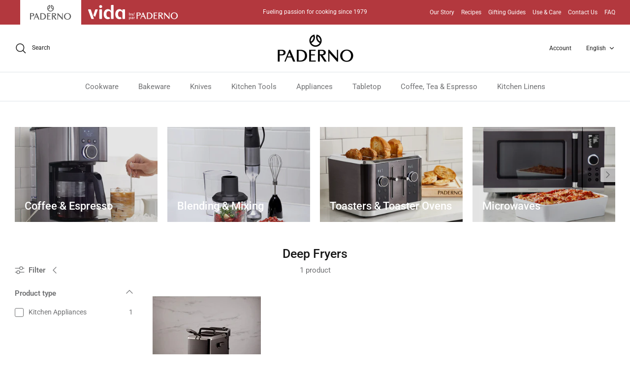

--- FILE ---
content_type: text/html; charset=utf-8
request_url: https://us.paderno.com/collections/deep-fryers
body_size: 35965
content:
<!DOCTYPE html><html lang="en" dir="ltr">
<head>
  <!-- Symmetry 6.0.0 -->


<!-- Google Site Verification -->
  <meta name="google-site-verification" content="Ov6oibk2_r1-fslg4LUPOSKOHmilC53D-Hi5T57w9i4" />  
<!-- Userway -->
 <script>
      (function(d){
         var s = d.createElement("script");
         /* uncomment the following line to override default position*/
          s.setAttribute("data-position", 5);
         /* uncomment the following line to override default size (values: small, large)*/
         /* s.setAttribute("data-size", "large");*/
         /* uncomment the following line to override default language (e.g., fr, de, es, he, nl, etc.)*/
         /* s.setAttribute("data-language", "null");*/
         /* uncomment the following line to override color set via widget (e.g., #053f67)*/
          s.setAttribute("data-color", "#B3383E");
         /* uncomment the following line to override type set via widget (1=person, 2=chair, 3=eye, 4=text)*/
         /* s.setAttribute("data-type", "1");*/
         /* s.setAttribute("data-statement_text:", "Our Accessibility Statement");*/
         /* s.setAttribute("data-statement_url", "http://www.example.com/accessibility";*/
         /* uncomment the following line to override support on mobile devices*/
         /* s.setAttribute("data-mobile", true);*/
         /* uncomment the following line to set custom trigger action for accessibility menu*/
         /* s.setAttribute("data-trigger", "triggerId")*/
         s.setAttribute("data-account", "NQFiolL7dc");
         s.setAttribute("src", "https://cdn.userway.org/widget.js");
         (d.body || d.head).appendChild(s);})(document)
 </script>
<noscript>
Please ensure Javascript is enabled for purposes of 
<a href="https://userway.org">website accessibility</a>
</noscript>
<!-- End Userway -->
  
  <title>
    Deep Fryers &ndash; Paderno
  </title>

  <meta charset="utf-8" />
<meta name="viewport" content="width=device-width,initial-scale=1.0" />
<meta http-equiv="X-UA-Compatible" content="IE=edge">

<link rel="preconnect" href="https://cdn.shopify.com" crossorigin>
<link rel="preconnect" href="https://fonts.shopify.com" crossorigin>
<link rel="preconnect" href="https://monorail-edge.shopifysvc.com"><link rel="preload" as="font" href="//us.paderno.com/cdn/fonts/roboto/roboto_n4.2019d890f07b1852f56ce63ba45b2db45d852cba.woff2" type="font/woff2" crossorigin><link rel="preload" as="font" href="//us.paderno.com/cdn/fonts/roboto/roboto_n4.2019d890f07b1852f56ce63ba45b2db45d852cba.woff2" type="font/woff2" crossorigin><link rel="preload" as="font" href="//us.paderno.com/cdn/fonts/roboto/roboto_n5.250d51708d76acbac296b0e21ede8f81de4e37aa.woff2" type="font/woff2" crossorigin><link rel="preload" as="font" href="//us.paderno.com/cdn/fonts/roboto/roboto_n7.f38007a10afbbde8976c4056bfe890710d51dec2.woff2" type="font/woff2" crossorigin><link rel="preload" href="//us.paderno.com/cdn/shop/t/39/assets/vendor.min.js?v=11589511144441591071743699814" as="script">
<link rel="preload" href="//us.paderno.com/cdn/shop/t/39/assets/theme.js?v=181571558710698367881743699814" as="script"><link rel="canonical" href="https://www.paderno.com/collections/deep-fryers" /><link rel="icon" href="//us.paderno.com/cdn/shop/files/favicon_png_430x_03c9cedc-dc05-455b-8963-4979c6823260.webp?crop=center&height=48&v=1684383796&width=48" type="image/webp">
<style>
    @font-face {
  font-family: Roboto;
  font-weight: 400;
  font-style: normal;
  font-display: fallback;
  src: url("//us.paderno.com/cdn/fonts/roboto/roboto_n4.2019d890f07b1852f56ce63ba45b2db45d852cba.woff2") format("woff2"),
       url("//us.paderno.com/cdn/fonts/roboto/roboto_n4.238690e0007583582327135619c5f7971652fa9d.woff") format("woff");
}

    @font-face {
  font-family: Roboto;
  font-weight: 700;
  font-style: normal;
  font-display: fallback;
  src: url("//us.paderno.com/cdn/fonts/roboto/roboto_n7.f38007a10afbbde8976c4056bfe890710d51dec2.woff2") format("woff2"),
       url("//us.paderno.com/cdn/fonts/roboto/roboto_n7.94bfdd3e80c7be00e128703d245c207769d763f9.woff") format("woff");
}

    @font-face {
  font-family: Roboto;
  font-weight: 500;
  font-style: normal;
  font-display: fallback;
  src: url("//us.paderno.com/cdn/fonts/roboto/roboto_n5.250d51708d76acbac296b0e21ede8f81de4e37aa.woff2") format("woff2"),
       url("//us.paderno.com/cdn/fonts/roboto/roboto_n5.535e8c56f4cbbdea416167af50ab0ff1360a3949.woff") format("woff");
}

    @font-face {
  font-family: Roboto;
  font-weight: 400;
  font-style: italic;
  font-display: fallback;
  src: url("//us.paderno.com/cdn/fonts/roboto/roboto_i4.57ce898ccda22ee84f49e6b57ae302250655e2d4.woff2") format("woff2"),
       url("//us.paderno.com/cdn/fonts/roboto/roboto_i4.b21f3bd061cbcb83b824ae8c7671a82587b264bf.woff") format("woff");
}

    @font-face {
  font-family: Roboto;
  font-weight: 700;
  font-style: italic;
  font-display: fallback;
  src: url("//us.paderno.com/cdn/fonts/roboto/roboto_i7.7ccaf9410746f2c53340607c42c43f90a9005937.woff2") format("woff2"),
       url("//us.paderno.com/cdn/fonts/roboto/roboto_i7.49ec21cdd7148292bffea74c62c0df6e93551516.woff") format("woff");
}

    @font-face {
  font-family: Roboto;
  font-weight: 500;
  font-style: normal;
  font-display: fallback;
  src: url("//us.paderno.com/cdn/fonts/roboto/roboto_n5.250d51708d76acbac296b0e21ede8f81de4e37aa.woff2") format("woff2"),
       url("//us.paderno.com/cdn/fonts/roboto/roboto_n5.535e8c56f4cbbdea416167af50ab0ff1360a3949.woff") format("woff");
}

    @font-face {
  font-family: Roboto;
  font-weight: 700;
  font-style: normal;
  font-display: fallback;
  src: url("//us.paderno.com/cdn/fonts/roboto/roboto_n7.f38007a10afbbde8976c4056bfe890710d51dec2.woff2") format("woff2"),
       url("//us.paderno.com/cdn/fonts/roboto/roboto_n7.94bfdd3e80c7be00e128703d245c207769d763f9.woff") format("woff");
}

    @font-face {
  font-family: Roboto;
  font-weight: 400;
  font-style: normal;
  font-display: fallback;
  src: url("//us.paderno.com/cdn/fonts/roboto/roboto_n4.2019d890f07b1852f56ce63ba45b2db45d852cba.woff2") format("woff2"),
       url("//us.paderno.com/cdn/fonts/roboto/roboto_n4.238690e0007583582327135619c5f7971652fa9d.woff") format("woff");
}

    @font-face {
  font-family: Roboto;
  font-weight: 600;
  font-style: normal;
  font-display: fallback;
  src: url("//us.paderno.com/cdn/fonts/roboto/roboto_n6.3d305d5382545b48404c304160aadee38c90ef9d.woff2") format("woff2"),
       url("//us.paderno.com/cdn/fonts/roboto/roboto_n6.bb37be020157f87e181e5489d5e9137ad60c47a2.woff") format("woff");
}

  </style>

  <meta property="og:site_name" content="Paderno">
<meta property="og:url" content="https://www.paderno.com/collections/deep-fryers">
<meta property="og:title" content="Deep Fryers">
<meta property="og:type" content="product.group">
<meta property="og:description" content="Paderno offers a wide selection of Cookware, Bakeware and Kitchen Appliances and more to fuel your passion for cooking. "><meta property="og:image" content="http://us.paderno.com/cdn/shop/collections/7_8091472a-7fd4-4601-a36b-56a065b51518_1200x1200.jpg?v=1684214126">
  <meta property="og:image:secure_url" content="https://us.paderno.com/cdn/shop/collections/7_8091472a-7fd4-4601-a36b-56a065b51518_1200x1200.jpg?v=1684214126">
  <meta property="og:image:width" content="2002">
  <meta property="og:image:height" content="2000"><meta name="twitter:card" content="summary_large_image">
<meta name="twitter:title" content="Deep Fryers">
<meta name="twitter:description" content="Paderno offers a wide selection of Cookware, Bakeware and Kitchen Appliances and more to fuel your passion for cooking. ">


  <link href="//us.paderno.com/cdn/shop/t/39/assets/styles.css?v=1636504936119463381743699814" rel="stylesheet" type="text/css" media="all" />
<script>
    window.theme = window.theme || {};
    theme.money_format_with_product_code_preference = "\u003cspan class=hidden\u003e${{amount}} CAD MSRP\u003c\/span\u003e";
    theme.money_format_with_cart_code_preference = "\u003cspan class=hidden\u003e${{amount}} CAD MSRP\u003c\/span\u003e";
    theme.money_format = "\u003cspan class=hidden\u003e${{amount}} MSRP\u003c\/span\u003e";
    theme.strings = {
      previous: "Previous",
      next: "Next",
      addressError: "Error looking up that address",
      addressNoResults: "No results for that address",
      addressQueryLimit: "You have exceeded the Google API usage limit. Consider upgrading to a \u003ca href=\"https:\/\/developers.google.com\/maps\/premium\/usage-limits\"\u003ePremium Plan\u003c\/a\u003e.",
      authError: "There was a problem authenticating your Google Maps API Key.",
      icon_labels_left: "Left",
      icon_labels_right: "Right",
      icon_labels_down: "Down",
      icon_labels_close: "Close",
      icon_labels_plus: "Plus",
      imageSlider: "Image slider",
      cart_terms_confirmation: "You must agree to the terms and conditions before continuing.",
      cart_general_quantity_too_high: "You can only have [QUANTITY] in your cart",
      products_listing_from: "From",
      layout_live_search_see_all: "See all results",
      products_product_add_to_cart: "Add to Cart",
      products_variant_no_stock: "Sold out",
      products_variant_non_existent: "Unavailable",
      products_product_pick_a: "Pick a",
      general_navigation_menu_toggle_aria_label: "Toggle menu",
      general_accessibility_labels_close: "Close",
      products_product_added_to_cart: "Added to cart",
      general_quick_search_pages: "Pages",
      general_quick_search_no_results: "Sorry, we couldn\u0026#39;t find any results",
      collections_general_see_all_subcollections: "See all..."
    };
    theme.routes = {
      cart_url: '/cart',
      cart_add_url: '/cart/add.js',
      cart_update_url: '/cart/update.js',
      predictive_search_url: '/search/suggest'
    };
    theme.settings = {
      cart_type: "page",
      after_add_to_cart: "notification",
      quickbuy_style: "button",
      avoid_orphans: true
    };
    document.documentElement.classList.add('js');
  </script>

  <script src="//us.paderno.com/cdn/shop/t/39/assets/vendor.min.js?v=11589511144441591071743699814" defer="defer"></script>
  <script src="//us.paderno.com/cdn/shop/t/39/assets/theme.js?v=181571558710698367881743699814" defer="defer"></script>

  <script>window.performance && window.performance.mark && window.performance.mark('shopify.content_for_header.start');</script><meta id="shopify-digital-wallet" name="shopify-digital-wallet" content="/22394033/digital_wallets/dialog">
<meta name="shopify-checkout-api-token" content="a3d4d4fea5a3ed6b9a321e29fad92a8e">
<meta id="in-context-paypal-metadata" data-shop-id="22394033" data-venmo-supported="false" data-environment="production" data-locale="en_US" data-paypal-v4="true" data-currency="CAD">
<link rel="alternate" type="application/atom+xml" title="Feed" href="/collections/deep-fryers.atom" />
<link rel="alternate" hreflang="x-default" href="https://www.paderno.com/collections/deep-fryers">
<link rel="alternate" hreflang="en" href="https://www.paderno.com/collections/deep-fryers">
<link rel="alternate" hreflang="fr" href="https://www.paderno.com/fr/collections/deep-fryers">
<link rel="alternate" type="application/json+oembed" href="https://www.paderno.com/collections/deep-fryers.oembed">
<script async="async" src="/checkouts/internal/preloads.js?locale=en-CA"></script>
<script id="shopify-features" type="application/json">{"accessToken":"a3d4d4fea5a3ed6b9a321e29fad92a8e","betas":["rich-media-storefront-analytics"],"domain":"us.paderno.com","predictiveSearch":true,"shopId":22394033,"locale":"en"}</script>
<script>var Shopify = Shopify || {};
Shopify.shop = "padernostore.myshopify.com";
Shopify.locale = "en";
Shopify.currency = {"active":"CAD","rate":"1.0"};
Shopify.country = "CA";
Shopify.theme = {"name":"Paderno 2.0 - Symmetry - Jebbit Quiz Launch","id":150252781783,"schema_name":"Symmetry","schema_version":"6.0.0","theme_store_id":568,"role":"main"};
Shopify.theme.handle = "null";
Shopify.theme.style = {"id":null,"handle":null};
Shopify.cdnHost = "us.paderno.com/cdn";
Shopify.routes = Shopify.routes || {};
Shopify.routes.root = "/";</script>
<script type="module">!function(o){(o.Shopify=o.Shopify||{}).modules=!0}(window);</script>
<script>!function(o){function n(){var o=[];function n(){o.push(Array.prototype.slice.apply(arguments))}return n.q=o,n}var t=o.Shopify=o.Shopify||{};t.loadFeatures=n(),t.autoloadFeatures=n()}(window);</script>
<script id="shop-js-analytics" type="application/json">{"pageType":"collection"}</script>
<script defer="defer" async type="module" src="//us.paderno.com/cdn/shopifycloud/shop-js/modules/v2/client.init-shop-cart-sync_BdyHc3Nr.en.esm.js"></script>
<script defer="defer" async type="module" src="//us.paderno.com/cdn/shopifycloud/shop-js/modules/v2/chunk.common_Daul8nwZ.esm.js"></script>
<script type="module">
  await import("//us.paderno.com/cdn/shopifycloud/shop-js/modules/v2/client.init-shop-cart-sync_BdyHc3Nr.en.esm.js");
await import("//us.paderno.com/cdn/shopifycloud/shop-js/modules/v2/chunk.common_Daul8nwZ.esm.js");

  window.Shopify.SignInWithShop?.initShopCartSync?.({"fedCMEnabled":true,"windoidEnabled":true});

</script>
<script>(function() {
  var isLoaded = false;
  function asyncLoad() {
    if (isLoaded) return;
    isLoaded = true;
    var urls = ["\/\/cdn.shopify.com\/proxy\/2f241fd1e2a6dc3a49a4e8791b36136a61092e5147c4b10cabce45faf1c1c22a\/bucket.useifsapp.com\/theme-files-min\/js\/ifs-script-tag-min.js?v=2\u0026shop=padernostore.myshopify.com\u0026sp-cache-control=cHVibGljLCBtYXgtYWdlPTkwMA","\/\/cdn.shopify.com\/proxy\/f99094515111197e3f0691c30d63269a4fe2fafd6096ca38e44af588f4d50e71\/bucket.useifsapp.com\/theme-files-min\/js\/ifs-script-tag-min.js?v=1\u0026shop=padernostore.myshopify.com\u0026sp-cache-control=cHVibGljLCBtYXgtYWdlPTkwMA"];
    for (var i = 0; i < urls.length; i++) {
      var s = document.createElement('script');
      s.type = 'text/javascript';
      s.async = true;
      s.src = urls[i];
      var x = document.getElementsByTagName('script')[0];
      x.parentNode.insertBefore(s, x);
    }
  };
  if(window.attachEvent) {
    window.attachEvent('onload', asyncLoad);
  } else {
    window.addEventListener('load', asyncLoad, false);
  }
})();</script>
<script id="__st">var __st={"a":22394033,"offset":-18000,"reqid":"5f6448a2-9f3c-418d-bd2a-4e848884625c-1769020874","pageurl":"us.paderno.com\/collections\/deep-fryers","u":"cbb48d09deed","p":"collection","rtyp":"collection","rid":416012009687};</script>
<script>window.ShopifyPaypalV4VisibilityTracking = true;</script>
<script id="captcha-bootstrap">!function(){'use strict';const t='contact',e='account',n='new_comment',o=[[t,t],['blogs',n],['comments',n],[t,'customer']],c=[[e,'customer_login'],[e,'guest_login'],[e,'recover_customer_password'],[e,'create_customer']],r=t=>t.map((([t,e])=>`form[action*='/${t}']:not([data-nocaptcha='true']) input[name='form_type'][value='${e}']`)).join(','),a=t=>()=>t?[...document.querySelectorAll(t)].map((t=>t.form)):[];function s(){const t=[...o],e=r(t);return a(e)}const i='password',u='form_key',d=['recaptcha-v3-token','g-recaptcha-response','h-captcha-response',i],f=()=>{try{return window.sessionStorage}catch{return}},m='__shopify_v',_=t=>t.elements[u];function p(t,e,n=!1){try{const o=window.sessionStorage,c=JSON.parse(o.getItem(e)),{data:r}=function(t){const{data:e,action:n}=t;return t[m]||n?{data:e,action:n}:{data:t,action:n}}(c);for(const[e,n]of Object.entries(r))t.elements[e]&&(t.elements[e].value=n);n&&o.removeItem(e)}catch(o){console.error('form repopulation failed',{error:o})}}const l='form_type',E='cptcha';function T(t){t.dataset[E]=!0}const w=window,h=w.document,L='Shopify',v='ce_forms',y='captcha';let A=!1;((t,e)=>{const n=(g='f06e6c50-85a8-45c8-87d0-21a2b65856fe',I='https://cdn.shopify.com/shopifycloud/storefront-forms-hcaptcha/ce_storefront_forms_captcha_hcaptcha.v1.5.2.iife.js',D={infoText:'Protected by hCaptcha',privacyText:'Privacy',termsText:'Terms'},(t,e,n)=>{const o=w[L][v],c=o.bindForm;if(c)return c(t,g,e,D).then(n);var r;o.q.push([[t,g,e,D],n]),r=I,A||(h.body.append(Object.assign(h.createElement('script'),{id:'captcha-provider',async:!0,src:r})),A=!0)});var g,I,D;w[L]=w[L]||{},w[L][v]=w[L][v]||{},w[L][v].q=[],w[L][y]=w[L][y]||{},w[L][y].protect=function(t,e){n(t,void 0,e),T(t)},Object.freeze(w[L][y]),function(t,e,n,w,h,L){const[v,y,A,g]=function(t,e,n){const i=e?o:[],u=t?c:[],d=[...i,...u],f=r(d),m=r(i),_=r(d.filter((([t,e])=>n.includes(e))));return[a(f),a(m),a(_),s()]}(w,h,L),I=t=>{const e=t.target;return e instanceof HTMLFormElement?e:e&&e.form},D=t=>v().includes(t);t.addEventListener('submit',(t=>{const e=I(t);if(!e)return;const n=D(e)&&!e.dataset.hcaptchaBound&&!e.dataset.recaptchaBound,o=_(e),c=g().includes(e)&&(!o||!o.value);(n||c)&&t.preventDefault(),c&&!n&&(function(t){try{if(!f())return;!function(t){const e=f();if(!e)return;const n=_(t);if(!n)return;const o=n.value;o&&e.removeItem(o)}(t);const e=Array.from(Array(32),(()=>Math.random().toString(36)[2])).join('');!function(t,e){_(t)||t.append(Object.assign(document.createElement('input'),{type:'hidden',name:u})),t.elements[u].value=e}(t,e),function(t,e){const n=f();if(!n)return;const o=[...t.querySelectorAll(`input[type='${i}']`)].map((({name:t})=>t)),c=[...d,...o],r={};for(const[a,s]of new FormData(t).entries())c.includes(a)||(r[a]=s);n.setItem(e,JSON.stringify({[m]:1,action:t.action,data:r}))}(t,e)}catch(e){console.error('failed to persist form',e)}}(e),e.submit())}));const S=(t,e)=>{t&&!t.dataset[E]&&(n(t,e.some((e=>e===t))),T(t))};for(const o of['focusin','change'])t.addEventListener(o,(t=>{const e=I(t);D(e)&&S(e,y())}));const B=e.get('form_key'),M=e.get(l),P=B&&M;t.addEventListener('DOMContentLoaded',(()=>{const t=y();if(P)for(const e of t)e.elements[l].value===M&&p(e,B);[...new Set([...A(),...v().filter((t=>'true'===t.dataset.shopifyCaptcha))])].forEach((e=>S(e,t)))}))}(h,new URLSearchParams(w.location.search),n,t,e,['guest_login'])})(!0,!0)}();</script>
<script integrity="sha256-4kQ18oKyAcykRKYeNunJcIwy7WH5gtpwJnB7kiuLZ1E=" data-source-attribution="shopify.loadfeatures" defer="defer" src="//us.paderno.com/cdn/shopifycloud/storefront/assets/storefront/load_feature-a0a9edcb.js" crossorigin="anonymous"></script>
<script data-source-attribution="shopify.dynamic_checkout.dynamic.init">var Shopify=Shopify||{};Shopify.PaymentButton=Shopify.PaymentButton||{isStorefrontPortableWallets:!0,init:function(){window.Shopify.PaymentButton.init=function(){};var t=document.createElement("script");t.src="https://us.paderno.com/cdn/shopifycloud/portable-wallets/latest/portable-wallets.en.js",t.type="module",document.head.appendChild(t)}};
</script>
<script data-source-attribution="shopify.dynamic_checkout.buyer_consent">
  function portableWalletsHideBuyerConsent(e){var t=document.getElementById("shopify-buyer-consent"),n=document.getElementById("shopify-subscription-policy-button");t&&n&&(t.classList.add("hidden"),t.setAttribute("aria-hidden","true"),n.removeEventListener("click",e))}function portableWalletsShowBuyerConsent(e){var t=document.getElementById("shopify-buyer-consent"),n=document.getElementById("shopify-subscription-policy-button");t&&n&&(t.classList.remove("hidden"),t.removeAttribute("aria-hidden"),n.addEventListener("click",e))}window.Shopify?.PaymentButton&&(window.Shopify.PaymentButton.hideBuyerConsent=portableWalletsHideBuyerConsent,window.Shopify.PaymentButton.showBuyerConsent=portableWalletsShowBuyerConsent);
</script>
<script data-source-attribution="shopify.dynamic_checkout.cart.bootstrap">document.addEventListener("DOMContentLoaded",(function(){function t(){return document.querySelector("shopify-accelerated-checkout-cart, shopify-accelerated-checkout")}if(t())Shopify.PaymentButton.init();else{new MutationObserver((function(e,n){t()&&(Shopify.PaymentButton.init(),n.disconnect())})).observe(document.body,{childList:!0,subtree:!0})}}));
</script>
<link id="shopify-accelerated-checkout-styles" rel="stylesheet" media="screen" href="https://us.paderno.com/cdn/shopifycloud/portable-wallets/latest/accelerated-checkout-backwards-compat.css" crossorigin="anonymous">
<style id="shopify-accelerated-checkout-cart">
        #shopify-buyer-consent {
  margin-top: 1em;
  display: inline-block;
  width: 100%;
}

#shopify-buyer-consent.hidden {
  display: none;
}

#shopify-subscription-policy-button {
  background: none;
  border: none;
  padding: 0;
  text-decoration: underline;
  font-size: inherit;
  cursor: pointer;
}

#shopify-subscription-policy-button::before {
  box-shadow: none;
}

      </style>

<script>window.performance && window.performance.mark && window.performance.mark('shopify.content_for_header.end');</script>
<!--Gem_Page_Header_Script-->
<!-- "snippets/gem-app-header-scripts.liquid" was not rendered, the associated app was uninstalled -->
<!--End_Gem_Page_Header_Script-->



    

    

    
  
<!-- BEGIN app block: shopify://apps/judge-me-reviews/blocks/judgeme_core/61ccd3b1-a9f2-4160-9fe9-4fec8413e5d8 --><!-- Start of Judge.me Core -->






<link rel="dns-prefetch" href="https://cdnwidget.judge.me">
<link rel="dns-prefetch" href="https://cdn.judge.me">
<link rel="dns-prefetch" href="https://cdn1.judge.me">
<link rel="dns-prefetch" href="https://api.judge.me">

<script data-cfasync='false' class='jdgm-settings-script'>window.jdgmSettings={"pagination":5,"disable_web_reviews":false,"badge_no_review_text":"No reviews","badge_n_reviews_text":"{{ n }} review/reviews","hide_badge_preview_if_no_reviews":true,"badge_hide_text":false,"enforce_center_preview_badge":false,"widget_title":"Customer Reviews","widget_open_form_text":"Write a review","widget_close_form_text":"Cancel review","widget_refresh_page_text":"Refresh page","widget_summary_text":"Based on {{ number_of_reviews }} review/reviews","widget_no_review_text":"Be the first to write a review","widget_name_field_text":"Display name","widget_verified_name_field_text":"Verified Name (public)","widget_name_placeholder_text":"Display name","widget_required_field_error_text":"This field is required.","widget_email_field_text":"Email address","widget_verified_email_field_text":"Verified Email (private, can not be edited)","widget_email_placeholder_text":"Your email address","widget_email_field_error_text":"Please enter a valid email address.","widget_rating_field_text":"Rating","widget_review_title_field_text":"Review Title","widget_review_title_placeholder_text":"Give your review a title","widget_review_body_field_text":"Review content","widget_review_body_placeholder_text":"Start writing here...","widget_pictures_field_text":"Picture/Video (optional)","widget_submit_review_text":"Submit Review","widget_submit_verified_review_text":"Submit Verified Review","widget_submit_success_msg_with_auto_publish":"Thank you! Please refresh the page in a few moments to see your review. You can remove or edit your review by logging into \u003ca href='https://judge.me/login' target='_blank' rel='nofollow noopener'\u003eJudge.me\u003c/a\u003e","widget_submit_success_msg_no_auto_publish":"Thank you! Your review will be published as soon as it is approved by the shop admin. You can remove or edit your review by logging into \u003ca href='https://judge.me/login' target='_blank' rel='nofollow noopener'\u003eJudge.me\u003c/a\u003e","widget_show_default_reviews_out_of_total_text":"Showing {{ n_reviews_shown }} out of {{ n_reviews }} reviews.","widget_show_all_link_text":"Show all","widget_show_less_link_text":"Show less","widget_author_said_text":"{{ reviewer_name }} said:","widget_days_text":"{{ n }} days ago","widget_weeks_text":"{{ n }} week/weeks ago","widget_months_text":"{{ n }} month/months ago","widget_years_text":"{{ n }} year/years ago","widget_yesterday_text":"Yesterday","widget_today_text":"Today","widget_replied_text":"\u003e\u003e {{ shop_name }} replied:","widget_read_more_text":"Read more","widget_reviewer_name_as_initial":"","widget_rating_filter_color":"#fbcd0a","widget_rating_filter_see_all_text":"See all reviews","widget_sorting_most_recent_text":"Most Recent","widget_sorting_highest_rating_text":"Highest Rating","widget_sorting_lowest_rating_text":"Lowest Rating","widget_sorting_with_pictures_text":"Only Pictures","widget_sorting_most_helpful_text":"Most Helpful","widget_open_question_form_text":"Ask a question","widget_reviews_subtab_text":"Reviews","widget_questions_subtab_text":"Questions","widget_question_label_text":"Question","widget_answer_label_text":"Answer","widget_question_placeholder_text":"Write your question here","widget_submit_question_text":"Submit Question","widget_question_submit_success_text":"Thank you for your question! We will notify you once it gets answered.","verified_badge_text":"Verified","verified_badge_bg_color":"","verified_badge_text_color":"","verified_badge_placement":"left-of-reviewer-name","widget_review_max_height":"","widget_hide_border":false,"widget_social_share":false,"widget_thumb":false,"widget_review_location_show":false,"widget_location_format":"","all_reviews_include_out_of_store_products":true,"all_reviews_out_of_store_text":"(out of store)","all_reviews_pagination":100,"all_reviews_product_name_prefix_text":"about","enable_review_pictures":true,"enable_question_anwser":false,"widget_theme":"default","review_date_format":"mm/dd/yyyy","default_sort_method":"most-recent","widget_product_reviews_subtab_text":"Product Reviews","widget_shop_reviews_subtab_text":"Shop Reviews","widget_other_products_reviews_text":"Reviews for other products","widget_store_reviews_subtab_text":"Store reviews","widget_no_store_reviews_text":"This store hasn't received any reviews yet","widget_web_restriction_product_reviews_text":"This product hasn't received any reviews yet","widget_no_items_text":"No items found","widget_show_more_text":"Show more","widget_write_a_store_review_text":"Write a Store Review","widget_other_languages_heading":"Reviews in Other Languages","widget_translate_review_text":"Translate review to {{ language }}","widget_translating_review_text":"Translating...","widget_show_original_translation_text":"Show original ({{ language }})","widget_translate_review_failed_text":"Review couldn't be translated.","widget_translate_review_retry_text":"Retry","widget_translate_review_try_again_later_text":"Try again later","show_product_url_for_grouped_product":false,"widget_sorting_pictures_first_text":"Pictures First","show_pictures_on_all_rev_page_mobile":false,"show_pictures_on_all_rev_page_desktop":false,"floating_tab_hide_mobile_install_preference":false,"floating_tab_button_name":"★ Reviews","floating_tab_title":"Let customers speak for us","floating_tab_button_color":"","floating_tab_button_background_color":"","floating_tab_url":"","floating_tab_url_enabled":false,"floating_tab_tab_style":"text","all_reviews_text_badge_text":"Customers rate us {{ shop.metafields.judgeme.all_reviews_rating | round: 1 }}/5 based on {{ shop.metafields.judgeme.all_reviews_count }} reviews.","all_reviews_text_badge_text_branded_style":"{{ shop.metafields.judgeme.all_reviews_rating | round: 1 }} out of 5 stars based on {{ shop.metafields.judgeme.all_reviews_count }} reviews","is_all_reviews_text_badge_a_link":false,"show_stars_for_all_reviews_text_badge":false,"all_reviews_text_badge_url":"","all_reviews_text_style":"branded","all_reviews_text_color_style":"judgeme_brand_color","all_reviews_text_color":"#108474","all_reviews_text_show_jm_brand":true,"featured_carousel_show_header":true,"featured_carousel_title":"Let customers speak for us","testimonials_carousel_title":"Customers are saying","videos_carousel_title":"Real customer stories","cards_carousel_title":"Customers are saying","featured_carousel_count_text":"from {{ n }} reviews","featured_carousel_add_link_to_all_reviews_page":false,"featured_carousel_url":"","featured_carousel_show_images":true,"featured_carousel_autoslide_interval":5,"featured_carousel_arrows_on_the_sides":false,"featured_carousel_height":250,"featured_carousel_width":80,"featured_carousel_image_size":0,"featured_carousel_image_height":250,"featured_carousel_arrow_color":"#eeeeee","verified_count_badge_style":"branded","verified_count_badge_orientation":"horizontal","verified_count_badge_color_style":"judgeme_brand_color","verified_count_badge_color":"#108474","is_verified_count_badge_a_link":false,"verified_count_badge_url":"","verified_count_badge_show_jm_brand":true,"widget_rating_preset_default":5,"widget_first_sub_tab":"product-reviews","widget_show_histogram":true,"widget_histogram_use_custom_color":false,"widget_pagination_use_custom_color":false,"widget_star_use_custom_color":false,"widget_verified_badge_use_custom_color":false,"widget_write_review_use_custom_color":false,"picture_reminder_submit_button":"Upload Pictures","enable_review_videos":false,"mute_video_by_default":false,"widget_sorting_videos_first_text":"Videos First","widget_review_pending_text":"Pending","featured_carousel_items_for_large_screen":3,"social_share_options_order":"Facebook,Twitter","remove_microdata_snippet":true,"disable_json_ld":false,"enable_json_ld_products":false,"preview_badge_show_question_text":false,"preview_badge_no_question_text":"No questions","preview_badge_n_question_text":"{{ number_of_questions }} question/questions","qa_badge_show_icon":false,"qa_badge_position":"same-row","remove_judgeme_branding":false,"widget_add_search_bar":false,"widget_search_bar_placeholder":"Search","widget_sorting_verified_only_text":"Verified only","featured_carousel_theme":"default","featured_carousel_show_rating":true,"featured_carousel_show_title":true,"featured_carousel_show_body":true,"featured_carousel_show_date":false,"featured_carousel_show_reviewer":true,"featured_carousel_show_product":false,"featured_carousel_header_background_color":"#108474","featured_carousel_header_text_color":"#ffffff","featured_carousel_name_product_separator":"reviewed","featured_carousel_full_star_background":"#108474","featured_carousel_empty_star_background":"#dadada","featured_carousel_vertical_theme_background":"#f9fafb","featured_carousel_verified_badge_enable":true,"featured_carousel_verified_badge_color":"#108474","featured_carousel_border_style":"round","featured_carousel_review_line_length_limit":3,"featured_carousel_more_reviews_button_text":"Read more reviews","featured_carousel_view_product_button_text":"View product","all_reviews_page_load_reviews_on":"scroll","all_reviews_page_load_more_text":"Load More Reviews","disable_fb_tab_reviews":false,"enable_ajax_cdn_cache":false,"widget_advanced_speed_features":5,"widget_public_name_text":"displayed publicly like","default_reviewer_name":"John Smith","default_reviewer_name_has_non_latin":true,"widget_reviewer_anonymous":"Anonymous","medals_widget_title":"Judge.me Review Medals","medals_widget_background_color":"#f9fafb","medals_widget_position":"footer_all_pages","medals_widget_border_color":"#f9fafb","medals_widget_verified_text_position":"left","medals_widget_use_monochromatic_version":false,"medals_widget_elements_color":"#108474","show_reviewer_avatar":true,"widget_invalid_yt_video_url_error_text":"Not a YouTube video URL","widget_max_length_field_error_text":"Please enter no more than {0} characters.","widget_show_country_flag":false,"widget_show_collected_via_shop_app":true,"widget_verified_by_shop_badge_style":"light","widget_verified_by_shop_text":"Verified by Shop","widget_show_photo_gallery":false,"widget_load_with_code_splitting":true,"widget_ugc_install_preference":false,"widget_ugc_title":"Made by us, Shared by you","widget_ugc_subtitle":"Tag us to see your picture featured in our page","widget_ugc_arrows_color":"#ffffff","widget_ugc_primary_button_text":"Buy Now","widget_ugc_primary_button_background_color":"#108474","widget_ugc_primary_button_text_color":"#ffffff","widget_ugc_primary_button_border_width":"0","widget_ugc_primary_button_border_style":"none","widget_ugc_primary_button_border_color":"#108474","widget_ugc_primary_button_border_radius":"25","widget_ugc_secondary_button_text":"Load More","widget_ugc_secondary_button_background_color":"#ffffff","widget_ugc_secondary_button_text_color":"#108474","widget_ugc_secondary_button_border_width":"2","widget_ugc_secondary_button_border_style":"solid","widget_ugc_secondary_button_border_color":"#108474","widget_ugc_secondary_button_border_radius":"25","widget_ugc_reviews_button_text":"View Reviews","widget_ugc_reviews_button_background_color":"#ffffff","widget_ugc_reviews_button_text_color":"#108474","widget_ugc_reviews_button_border_width":"2","widget_ugc_reviews_button_border_style":"solid","widget_ugc_reviews_button_border_color":"#108474","widget_ugc_reviews_button_border_radius":"25","widget_ugc_reviews_button_link_to":"judgeme-reviews-page","widget_ugc_show_post_date":true,"widget_ugc_max_width":"800","widget_rating_metafield_value_type":true,"widget_primary_color":"#B3383E","widget_enable_secondary_color":false,"widget_secondary_color":"#edf5f5","widget_summary_average_rating_text":"{{ average_rating }} out of 5","widget_media_grid_title":"Customer photos \u0026 videos","widget_media_grid_see_more_text":"See more","widget_round_style":false,"widget_show_product_medals":true,"widget_verified_by_judgeme_text":"Verified by Judge.me","widget_show_store_medals":true,"widget_verified_by_judgeme_text_in_store_medals":"Verified by Judge.me","widget_media_field_exceed_quantity_message":"Sorry, we can only accept {{ max_media }} for one review.","widget_media_field_exceed_limit_message":"{{ file_name }} is too large, please select a {{ media_type }} less than {{ size_limit }}MB.","widget_review_submitted_text":"Review Submitted!","widget_question_submitted_text":"Question Submitted!","widget_close_form_text_question":"Cancel","widget_write_your_answer_here_text":"Write your answer here","widget_enabled_branded_link":true,"widget_show_collected_by_judgeme":true,"widget_reviewer_name_color":"","widget_write_review_text_color":"","widget_write_review_bg_color":"","widget_collected_by_judgeme_text":"collected by Judge.me","widget_pagination_type":"standard","widget_load_more_text":"Load More","widget_load_more_color":"#108474","widget_full_review_text":"Full Review","widget_read_more_reviews_text":"Read More Reviews","widget_read_questions_text":"Read Questions","widget_questions_and_answers_text":"Questions \u0026 Answers","widget_verified_by_text":"Verified by","widget_verified_text":"Verified","widget_number_of_reviews_text":"{{ number_of_reviews }} reviews","widget_back_button_text":"Back","widget_next_button_text":"Next","widget_custom_forms_filter_button":"Filters","custom_forms_style":"horizontal","widget_show_review_information":false,"how_reviews_are_collected":"How reviews are collected?","widget_show_review_keywords":false,"widget_gdpr_statement":"How we use your data: We'll only contact you about the review you left, and only if necessary. By submitting your review, you agree to Judge.me's \u003ca href='https://judge.me/terms' target='_blank' rel='nofollow noopener'\u003eterms\u003c/a\u003e, \u003ca href='https://judge.me/privacy' target='_blank' rel='nofollow noopener'\u003eprivacy\u003c/a\u003e and \u003ca href='https://judge.me/content-policy' target='_blank' rel='nofollow noopener'\u003econtent\u003c/a\u003e policies.","widget_multilingual_sorting_enabled":false,"widget_translate_review_content_enabled":false,"widget_translate_review_content_method":"manual","popup_widget_review_selection":"automatically_with_pictures","popup_widget_round_border_style":true,"popup_widget_show_title":true,"popup_widget_show_body":true,"popup_widget_show_reviewer":false,"popup_widget_show_product":true,"popup_widget_show_pictures":true,"popup_widget_use_review_picture":true,"popup_widget_show_on_home_page":true,"popup_widget_show_on_product_page":true,"popup_widget_show_on_collection_page":true,"popup_widget_show_on_cart_page":true,"popup_widget_position":"bottom_left","popup_widget_first_review_delay":5,"popup_widget_duration":5,"popup_widget_interval":5,"popup_widget_review_count":5,"popup_widget_hide_on_mobile":true,"review_snippet_widget_round_border_style":true,"review_snippet_widget_card_color":"#FFFFFF","review_snippet_widget_slider_arrows_background_color":"#FFFFFF","review_snippet_widget_slider_arrows_color":"#000000","review_snippet_widget_star_color":"#108474","show_product_variant":false,"all_reviews_product_variant_label_text":"Variant: ","widget_show_verified_branding":true,"widget_ai_summary_title":"Customers say","widget_ai_summary_disclaimer":"AI-powered review summary based on recent customer reviews","widget_show_ai_summary":false,"widget_show_ai_summary_bg":false,"widget_show_review_title_input":true,"redirect_reviewers_invited_via_email":"review_widget","request_store_review_after_product_review":false,"request_review_other_products_in_order":false,"review_form_color_scheme":"default","review_form_corner_style":"square","review_form_star_color":{},"review_form_text_color":"#333333","review_form_background_color":"#ffffff","review_form_field_background_color":"#fafafa","review_form_button_color":{},"review_form_button_text_color":"#ffffff","review_form_modal_overlay_color":"#000000","review_content_screen_title_text":"How would you rate this product?","review_content_introduction_text":"We would love it if you would share a bit about your experience.","store_review_form_title_text":"How would you rate this store?","store_review_form_introduction_text":"We would love it if you would share a bit about your experience.","show_review_guidance_text":true,"one_star_review_guidance_text":"Poor","five_star_review_guidance_text":"Great","customer_information_screen_title_text":"About you","customer_information_introduction_text":"Please tell us more about you.","custom_questions_screen_title_text":"Your experience in more detail","custom_questions_introduction_text":"Here are a few questions to help us understand more about your experience.","review_submitted_screen_title_text":"Thanks for your review!","review_submitted_screen_thank_you_text":"We are processing it and it will appear on the store soon.","review_submitted_screen_email_verification_text":"Please confirm your email by clicking the link we just sent you. This helps us keep reviews authentic.","review_submitted_request_store_review_text":"Would you like to share your experience of shopping with us?","review_submitted_review_other_products_text":"Would you like to review these products?","store_review_screen_title_text":"Would you like to share your experience of shopping with us?","store_review_introduction_text":"We value your feedback and use it to improve. Please share any thoughts or suggestions you have.","reviewer_media_screen_title_picture_text":"Share a picture","reviewer_media_introduction_picture_text":"Upload a photo to support your review.","reviewer_media_screen_title_video_text":"Share a video","reviewer_media_introduction_video_text":"Upload a video to support your review.","reviewer_media_screen_title_picture_or_video_text":"Share a picture or video","reviewer_media_introduction_picture_or_video_text":"Upload a photo or video to support your review.","reviewer_media_youtube_url_text":"Paste your Youtube URL here","advanced_settings_next_step_button_text":"Next","advanced_settings_close_review_button_text":"Close","modal_write_review_flow":false,"write_review_flow_required_text":"Required","write_review_flow_privacy_message_text":"We respect your privacy.","write_review_flow_anonymous_text":"Post review as anonymous","write_review_flow_visibility_text":"This won't be visible to other customers.","write_review_flow_multiple_selection_help_text":"Select as many as you like","write_review_flow_single_selection_help_text":"Select one option","write_review_flow_required_field_error_text":"This field is required","write_review_flow_invalid_email_error_text":"Please enter a valid email address","write_review_flow_max_length_error_text":"Max. {{ max_length }} characters.","write_review_flow_media_upload_text":"\u003cb\u003eClick to upload\u003c/b\u003e or drag and drop","write_review_flow_gdpr_statement":"We'll only contact you about your review if necessary. By submitting your review, you agree to our \u003ca href='https://judge.me/terms' target='_blank' rel='nofollow noopener'\u003eterms and conditions\u003c/a\u003e and \u003ca href='https://judge.me/privacy' target='_blank' rel='nofollow noopener'\u003eprivacy policy\u003c/a\u003e.","rating_only_reviews_enabled":false,"show_negative_reviews_help_screen":false,"new_review_flow_help_screen_rating_threshold":3,"negative_review_resolution_screen_title_text":"Tell us more","negative_review_resolution_text":"Your experience matters to us. If there were issues with your purchase, we're here to help. Feel free to reach out to us, we'd love the opportunity to make things right.","negative_review_resolution_button_text":"Contact us","negative_review_resolution_proceed_with_review_text":"Leave a review","negative_review_resolution_subject":"Issue with purchase from {{ shop_name }}.{{ order_name }}","preview_badge_collection_page_install_status":false,"widget_review_custom_css":"","preview_badge_custom_css":"","preview_badge_stars_count":"5-stars","featured_carousel_custom_css":"","floating_tab_custom_css":"","all_reviews_widget_custom_css":"","medals_widget_custom_css":"","verified_badge_custom_css":"","all_reviews_text_custom_css":"","transparency_badges_collected_via_store_invite":false,"transparency_badges_from_another_provider":false,"transparency_badges_collected_from_store_visitor":false,"transparency_badges_collected_by_verified_review_provider":false,"transparency_badges_earned_reward":false,"transparency_badges_collected_via_store_invite_text":"Review collected via store invitation","transparency_badges_from_another_provider_text":"Review collected from another provider","transparency_badges_collected_from_store_visitor_text":"Review collected from a store visitor","transparency_badges_written_in_google_text":"Review written in Google","transparency_badges_written_in_etsy_text":"Review written in Etsy","transparency_badges_written_in_shop_app_text":"Review written in Shop App","transparency_badges_earned_reward_text":"Review earned a reward for future purchase","product_review_widget_per_page":10,"widget_store_review_label_text":"Review about the store","checkout_comment_extension_title_on_product_page":"Customer Comments","checkout_comment_extension_num_latest_comment_show":5,"checkout_comment_extension_format":"name_and_timestamp","checkout_comment_customer_name":"last_initial","checkout_comment_comment_notification":true,"preview_badge_collection_page_install_preference":false,"preview_badge_home_page_install_preference":false,"preview_badge_product_page_install_preference":false,"review_widget_install_preference":"","review_carousel_install_preference":false,"floating_reviews_tab_install_preference":"none","verified_reviews_count_badge_install_preference":false,"all_reviews_text_install_preference":false,"review_widget_best_location":false,"judgeme_medals_install_preference":false,"review_widget_revamp_enabled":false,"review_widget_qna_enabled":false,"review_widget_header_theme":"minimal","review_widget_widget_title_enabled":true,"review_widget_header_text_size":"medium","review_widget_header_text_weight":"regular","review_widget_average_rating_style":"compact","review_widget_bar_chart_enabled":true,"review_widget_bar_chart_type":"numbers","review_widget_bar_chart_style":"standard","review_widget_expanded_media_gallery_enabled":false,"review_widget_reviews_section_theme":"standard","review_widget_image_style":"thumbnails","review_widget_review_image_ratio":"square","review_widget_stars_size":"medium","review_widget_verified_badge":"standard_text","review_widget_review_title_text_size":"medium","review_widget_review_text_size":"medium","review_widget_review_text_length":"medium","review_widget_number_of_columns_desktop":3,"review_widget_carousel_transition_speed":5,"review_widget_custom_questions_answers_display":"always","review_widget_button_text_color":"#FFFFFF","review_widget_text_color":"#000000","review_widget_lighter_text_color":"#7B7B7B","review_widget_corner_styling":"soft","review_widget_review_word_singular":"review","review_widget_review_word_plural":"reviews","review_widget_voting_label":"Helpful?","review_widget_shop_reply_label":"Reply from {{ shop_name }}:","review_widget_filters_title":"Filters","qna_widget_question_word_singular":"Question","qna_widget_question_word_plural":"Questions","qna_widget_answer_reply_label":"Answer from {{ answerer_name }}:","qna_content_screen_title_text":"Ask a question about this product","qna_widget_question_required_field_error_text":"Please enter your question.","qna_widget_flow_gdpr_statement":"We'll only contact you about your question if necessary. By submitting your question, you agree to our \u003ca href='https://judge.me/terms' target='_blank' rel='nofollow noopener'\u003eterms and conditions\u003c/a\u003e and \u003ca href='https://judge.me/privacy' target='_blank' rel='nofollow noopener'\u003eprivacy policy\u003c/a\u003e.","qna_widget_question_submitted_text":"Thanks for your question!","qna_widget_close_form_text_question":"Close","qna_widget_question_submit_success_text":"We’ll notify you by email when your question is answered.","all_reviews_widget_v2025_enabled":false,"all_reviews_widget_v2025_header_theme":"default","all_reviews_widget_v2025_widget_title_enabled":true,"all_reviews_widget_v2025_header_text_size":"medium","all_reviews_widget_v2025_header_text_weight":"regular","all_reviews_widget_v2025_average_rating_style":"compact","all_reviews_widget_v2025_bar_chart_enabled":true,"all_reviews_widget_v2025_bar_chart_type":"numbers","all_reviews_widget_v2025_bar_chart_style":"standard","all_reviews_widget_v2025_expanded_media_gallery_enabled":false,"all_reviews_widget_v2025_show_store_medals":true,"all_reviews_widget_v2025_show_photo_gallery":true,"all_reviews_widget_v2025_show_review_keywords":false,"all_reviews_widget_v2025_show_ai_summary":false,"all_reviews_widget_v2025_show_ai_summary_bg":false,"all_reviews_widget_v2025_add_search_bar":false,"all_reviews_widget_v2025_default_sort_method":"most-recent","all_reviews_widget_v2025_reviews_per_page":10,"all_reviews_widget_v2025_reviews_section_theme":"default","all_reviews_widget_v2025_image_style":"thumbnails","all_reviews_widget_v2025_review_image_ratio":"square","all_reviews_widget_v2025_stars_size":"medium","all_reviews_widget_v2025_verified_badge":"bold_badge","all_reviews_widget_v2025_review_title_text_size":"medium","all_reviews_widget_v2025_review_text_size":"medium","all_reviews_widget_v2025_review_text_length":"medium","all_reviews_widget_v2025_number_of_columns_desktop":3,"all_reviews_widget_v2025_carousel_transition_speed":5,"all_reviews_widget_v2025_custom_questions_answers_display":"always","all_reviews_widget_v2025_show_product_variant":false,"all_reviews_widget_v2025_show_reviewer_avatar":true,"all_reviews_widget_v2025_reviewer_name_as_initial":"","all_reviews_widget_v2025_review_location_show":false,"all_reviews_widget_v2025_location_format":"","all_reviews_widget_v2025_show_country_flag":false,"all_reviews_widget_v2025_verified_by_shop_badge_style":"light","all_reviews_widget_v2025_social_share":false,"all_reviews_widget_v2025_social_share_options_order":"Facebook,Twitter,LinkedIn,Pinterest","all_reviews_widget_v2025_pagination_type":"standard","all_reviews_widget_v2025_button_text_color":"#FFFFFF","all_reviews_widget_v2025_text_color":"#000000","all_reviews_widget_v2025_lighter_text_color":"#7B7B7B","all_reviews_widget_v2025_corner_styling":"soft","all_reviews_widget_v2025_title":"Customer reviews","all_reviews_widget_v2025_ai_summary_title":"Customers say about this store","all_reviews_widget_v2025_no_review_text":"Be the first to write a review","platform":"shopify","branding_url":"https://app.judge.me/reviews","branding_text":"Powered by Judge.me","locale":"en","reply_name":"Paderno","widget_version":"3.0","footer":true,"autopublish":true,"review_dates":true,"enable_custom_form":false,"shop_locale":"en","enable_multi_locales_translations":false,"show_review_title_input":true,"review_verification_email_status":"always","can_be_branded":false,"reply_name_text":"Paderno"};</script> <style class='jdgm-settings-style'>.jdgm-xx{left:0}:root{--jdgm-primary-color: #B3383E;--jdgm-secondary-color: rgba(179,56,62,0.1);--jdgm-star-color: #B3383E;--jdgm-write-review-text-color: white;--jdgm-write-review-bg-color: #B3383E;--jdgm-paginate-color: #B3383E;--jdgm-border-radius: 0;--jdgm-reviewer-name-color: #B3383E}.jdgm-histogram__bar-content{background-color:#B3383E}.jdgm-rev[data-verified-buyer=true] .jdgm-rev__icon.jdgm-rev__icon:after,.jdgm-rev__buyer-badge.jdgm-rev__buyer-badge{color:white;background-color:#B3383E}.jdgm-review-widget--small .jdgm-gallery.jdgm-gallery .jdgm-gallery__thumbnail-link:nth-child(8) .jdgm-gallery__thumbnail-wrapper.jdgm-gallery__thumbnail-wrapper:before{content:"See more"}@media only screen and (min-width: 768px){.jdgm-gallery.jdgm-gallery .jdgm-gallery__thumbnail-link:nth-child(8) .jdgm-gallery__thumbnail-wrapper.jdgm-gallery__thumbnail-wrapper:before{content:"See more"}}.jdgm-prev-badge[data-average-rating='0.00']{display:none !important}.jdgm-author-all-initials{display:none !important}.jdgm-author-last-initial{display:none !important}.jdgm-rev-widg__title{visibility:hidden}.jdgm-rev-widg__summary-text{visibility:hidden}.jdgm-prev-badge__text{visibility:hidden}.jdgm-rev__prod-link-prefix:before{content:'about'}.jdgm-rev__variant-label:before{content:'Variant: '}.jdgm-rev__out-of-store-text:before{content:'(out of store)'}@media only screen and (min-width: 768px){.jdgm-rev__pics .jdgm-rev_all-rev-page-picture-separator,.jdgm-rev__pics .jdgm-rev__product-picture{display:none}}@media only screen and (max-width: 768px){.jdgm-rev__pics .jdgm-rev_all-rev-page-picture-separator,.jdgm-rev__pics .jdgm-rev__product-picture{display:none}}.jdgm-preview-badge[data-template="product"]{display:none !important}.jdgm-preview-badge[data-template="collection"]{display:none !important}.jdgm-preview-badge[data-template="index"]{display:none !important}.jdgm-review-widget[data-from-snippet="true"]{display:none !important}.jdgm-verified-count-badget[data-from-snippet="true"]{display:none !important}.jdgm-carousel-wrapper[data-from-snippet="true"]{display:none !important}.jdgm-all-reviews-text[data-from-snippet="true"]{display:none !important}.jdgm-medals-section[data-from-snippet="true"]{display:none !important}.jdgm-ugc-media-wrapper[data-from-snippet="true"]{display:none !important}.jdgm-rev__transparency-badge[data-badge-type="review_collected_via_store_invitation"]{display:none !important}.jdgm-rev__transparency-badge[data-badge-type="review_collected_from_another_provider"]{display:none !important}.jdgm-rev__transparency-badge[data-badge-type="review_collected_from_store_visitor"]{display:none !important}.jdgm-rev__transparency-badge[data-badge-type="review_written_in_etsy"]{display:none !important}.jdgm-rev__transparency-badge[data-badge-type="review_written_in_google_business"]{display:none !important}.jdgm-rev__transparency-badge[data-badge-type="review_written_in_shop_app"]{display:none !important}.jdgm-rev__transparency-badge[data-badge-type="review_earned_for_future_purchase"]{display:none !important}.jdgm-review-snippet-widget .jdgm-rev-snippet-widget__cards-container .jdgm-rev-snippet-card{border-radius:8px;background:#fff}.jdgm-review-snippet-widget .jdgm-rev-snippet-widget__cards-container .jdgm-rev-snippet-card__rev-rating .jdgm-star{color:#108474}.jdgm-review-snippet-widget .jdgm-rev-snippet-widget__prev-btn,.jdgm-review-snippet-widget .jdgm-rev-snippet-widget__next-btn{border-radius:50%;background:#fff}.jdgm-review-snippet-widget .jdgm-rev-snippet-widget__prev-btn>svg,.jdgm-review-snippet-widget .jdgm-rev-snippet-widget__next-btn>svg{fill:#000}.jdgm-full-rev-modal.rev-snippet-widget .jm-mfp-container .jm-mfp-content,.jdgm-full-rev-modal.rev-snippet-widget .jm-mfp-container .jdgm-full-rev__icon,.jdgm-full-rev-modal.rev-snippet-widget .jm-mfp-container .jdgm-full-rev__pic-img,.jdgm-full-rev-modal.rev-snippet-widget .jm-mfp-container .jdgm-full-rev__reply{border-radius:8px}.jdgm-full-rev-modal.rev-snippet-widget .jm-mfp-container .jdgm-full-rev[data-verified-buyer="true"] .jdgm-full-rev__icon::after{border-radius:8px}.jdgm-full-rev-modal.rev-snippet-widget .jm-mfp-container .jdgm-full-rev .jdgm-rev__buyer-badge{border-radius:calc( 8px / 2 )}.jdgm-full-rev-modal.rev-snippet-widget .jm-mfp-container .jdgm-full-rev .jdgm-full-rev__replier::before{content:'Paderno'}.jdgm-full-rev-modal.rev-snippet-widget .jm-mfp-container .jdgm-full-rev .jdgm-full-rev__product-button{border-radius:calc( 8px * 6 )}
</style> <style class='jdgm-settings-style'></style>

  
  
  
  <style class='jdgm-miracle-styles'>
  @-webkit-keyframes jdgm-spin{0%{-webkit-transform:rotate(0deg);-ms-transform:rotate(0deg);transform:rotate(0deg)}100%{-webkit-transform:rotate(359deg);-ms-transform:rotate(359deg);transform:rotate(359deg)}}@keyframes jdgm-spin{0%{-webkit-transform:rotate(0deg);-ms-transform:rotate(0deg);transform:rotate(0deg)}100%{-webkit-transform:rotate(359deg);-ms-transform:rotate(359deg);transform:rotate(359deg)}}@font-face{font-family:'JudgemeStar';src:url("[data-uri]") format("woff");font-weight:normal;font-style:normal}.jdgm-star{font-family:'JudgemeStar';display:inline !important;text-decoration:none !important;padding:0 4px 0 0 !important;margin:0 !important;font-weight:bold;opacity:1;-webkit-font-smoothing:antialiased;-moz-osx-font-smoothing:grayscale}.jdgm-star:hover{opacity:1}.jdgm-star:last-of-type{padding:0 !important}.jdgm-star.jdgm--on:before{content:"\e000"}.jdgm-star.jdgm--off:before{content:"\e001"}.jdgm-star.jdgm--half:before{content:"\e002"}.jdgm-widget *{margin:0;line-height:1.4;-webkit-box-sizing:border-box;-moz-box-sizing:border-box;box-sizing:border-box;-webkit-overflow-scrolling:touch}.jdgm-hidden{display:none !important;visibility:hidden !important}.jdgm-temp-hidden{display:none}.jdgm-spinner{width:40px;height:40px;margin:auto;border-radius:50%;border-top:2px solid #eee;border-right:2px solid #eee;border-bottom:2px solid #eee;border-left:2px solid #ccc;-webkit-animation:jdgm-spin 0.8s infinite linear;animation:jdgm-spin 0.8s infinite linear}.jdgm-prev-badge{display:block !important}

</style>


  
  
   


<script data-cfasync='false' class='jdgm-script'>
!function(e){window.jdgm=window.jdgm||{},jdgm.CDN_HOST="https://cdnwidget.judge.me/",jdgm.CDN_HOST_ALT="https://cdn2.judge.me/cdn/widget_frontend/",jdgm.API_HOST="https://api.judge.me/",jdgm.CDN_BASE_URL="https://cdn.shopify.com/extensions/019be17e-f3a5-7af8-ad6f-79a9f502fb85/judgeme-extensions-305/assets/",
jdgm.docReady=function(d){(e.attachEvent?"complete"===e.readyState:"loading"!==e.readyState)?
setTimeout(d,0):e.addEventListener("DOMContentLoaded",d)},jdgm.loadCSS=function(d,t,o,a){
!o&&jdgm.loadCSS.requestedUrls.indexOf(d)>=0||(jdgm.loadCSS.requestedUrls.push(d),
(a=e.createElement("link")).rel="stylesheet",a.class="jdgm-stylesheet",a.media="nope!",
a.href=d,a.onload=function(){this.media="all",t&&setTimeout(t)},e.body.appendChild(a))},
jdgm.loadCSS.requestedUrls=[],jdgm.loadJS=function(e,d){var t=new XMLHttpRequest;
t.onreadystatechange=function(){4===t.readyState&&(Function(t.response)(),d&&d(t.response))},
t.open("GET",e),t.onerror=function(){if(e.indexOf(jdgm.CDN_HOST)===0&&jdgm.CDN_HOST_ALT!==jdgm.CDN_HOST){var f=e.replace(jdgm.CDN_HOST,jdgm.CDN_HOST_ALT);jdgm.loadJS(f,d)}},t.send()},jdgm.docReady((function(){(window.jdgmLoadCSS||e.querySelectorAll(
".jdgm-widget, .jdgm-all-reviews-page").length>0)&&(jdgmSettings.widget_load_with_code_splitting?
parseFloat(jdgmSettings.widget_version)>=3?jdgm.loadCSS(jdgm.CDN_HOST+"widget_v3/base.css"):
jdgm.loadCSS(jdgm.CDN_HOST+"widget/base.css"):jdgm.loadCSS(jdgm.CDN_HOST+"shopify_v2.css"),
jdgm.loadJS(jdgm.CDN_HOST+"loa"+"der.js"))}))}(document);
</script>
<noscript><link rel="stylesheet" type="text/css" media="all" href="https://cdnwidget.judge.me/shopify_v2.css"></noscript>

<!-- BEGIN app snippet: theme_fix_tags --><script>
  (function() {
    var jdgmThemeFixes = null;
    if (!jdgmThemeFixes) return;
    var thisThemeFix = jdgmThemeFixes[Shopify.theme.id];
    if (!thisThemeFix) return;

    if (thisThemeFix.html) {
      document.addEventListener("DOMContentLoaded", function() {
        var htmlDiv = document.createElement('div');
        htmlDiv.classList.add('jdgm-theme-fix-html');
        htmlDiv.innerHTML = thisThemeFix.html;
        document.body.append(htmlDiv);
      });
    };

    if (thisThemeFix.css) {
      var styleTag = document.createElement('style');
      styleTag.classList.add('jdgm-theme-fix-style');
      styleTag.innerHTML = thisThemeFix.css;
      document.head.append(styleTag);
    };

    if (thisThemeFix.js) {
      var scriptTag = document.createElement('script');
      scriptTag.classList.add('jdgm-theme-fix-script');
      scriptTag.innerHTML = thisThemeFix.js;
      document.head.append(scriptTag);
    };
  })();
</script>
<!-- END app snippet -->
<!-- End of Judge.me Core -->



<!-- END app block --><script src="https://cdn.shopify.com/extensions/019be17e-f3a5-7af8-ad6f-79a9f502fb85/judgeme-extensions-305/assets/loader.js" type="text/javascript" defer="defer"></script>
<link href="https://monorail-edge.shopifysvc.com" rel="dns-prefetch">
<script>(function(){if ("sendBeacon" in navigator && "performance" in window) {try {var session_token_from_headers = performance.getEntriesByType('navigation')[0].serverTiming.find(x => x.name == '_s').description;} catch {var session_token_from_headers = undefined;}var session_cookie_matches = document.cookie.match(/_shopify_s=([^;]*)/);var session_token_from_cookie = session_cookie_matches && session_cookie_matches.length === 2 ? session_cookie_matches[1] : "";var session_token = session_token_from_headers || session_token_from_cookie || "";function handle_abandonment_event(e) {var entries = performance.getEntries().filter(function(entry) {return /monorail-edge.shopifysvc.com/.test(entry.name);});if (!window.abandonment_tracked && entries.length === 0) {window.abandonment_tracked = true;var currentMs = Date.now();var navigation_start = performance.timing.navigationStart;var payload = {shop_id: 22394033,url: window.location.href,navigation_start,duration: currentMs - navigation_start,session_token,page_type: "collection"};window.navigator.sendBeacon("https://monorail-edge.shopifysvc.com/v1/produce", JSON.stringify({schema_id: "online_store_buyer_site_abandonment/1.1",payload: payload,metadata: {event_created_at_ms: currentMs,event_sent_at_ms: currentMs}}));}}window.addEventListener('pagehide', handle_abandonment_event);}}());</script>
<script id="web-pixels-manager-setup">(function e(e,d,r,n,o){if(void 0===o&&(o={}),!Boolean(null===(a=null===(i=window.Shopify)||void 0===i?void 0:i.analytics)||void 0===a?void 0:a.replayQueue)){var i,a;window.Shopify=window.Shopify||{};var t=window.Shopify;t.analytics=t.analytics||{};var s=t.analytics;s.replayQueue=[],s.publish=function(e,d,r){return s.replayQueue.push([e,d,r]),!0};try{self.performance.mark("wpm:start")}catch(e){}var l=function(){var e={modern:/Edge?\/(1{2}[4-9]|1[2-9]\d|[2-9]\d{2}|\d{4,})\.\d+(\.\d+|)|Firefox\/(1{2}[4-9]|1[2-9]\d|[2-9]\d{2}|\d{4,})\.\d+(\.\d+|)|Chrom(ium|e)\/(9{2}|\d{3,})\.\d+(\.\d+|)|(Maci|X1{2}).+ Version\/(15\.\d+|(1[6-9]|[2-9]\d|\d{3,})\.\d+)([,.]\d+|)( \(\w+\)|)( Mobile\/\w+|) Safari\/|Chrome.+OPR\/(9{2}|\d{3,})\.\d+\.\d+|(CPU[ +]OS|iPhone[ +]OS|CPU[ +]iPhone|CPU IPhone OS|CPU iPad OS)[ +]+(15[._]\d+|(1[6-9]|[2-9]\d|\d{3,})[._]\d+)([._]\d+|)|Android:?[ /-](13[3-9]|1[4-9]\d|[2-9]\d{2}|\d{4,})(\.\d+|)(\.\d+|)|Android.+Firefox\/(13[5-9]|1[4-9]\d|[2-9]\d{2}|\d{4,})\.\d+(\.\d+|)|Android.+Chrom(ium|e)\/(13[3-9]|1[4-9]\d|[2-9]\d{2}|\d{4,})\.\d+(\.\d+|)|SamsungBrowser\/([2-9]\d|\d{3,})\.\d+/,legacy:/Edge?\/(1[6-9]|[2-9]\d|\d{3,})\.\d+(\.\d+|)|Firefox\/(5[4-9]|[6-9]\d|\d{3,})\.\d+(\.\d+|)|Chrom(ium|e)\/(5[1-9]|[6-9]\d|\d{3,})\.\d+(\.\d+|)([\d.]+$|.*Safari\/(?![\d.]+ Edge\/[\d.]+$))|(Maci|X1{2}).+ Version\/(10\.\d+|(1[1-9]|[2-9]\d|\d{3,})\.\d+)([,.]\d+|)( \(\w+\)|)( Mobile\/\w+|) Safari\/|Chrome.+OPR\/(3[89]|[4-9]\d|\d{3,})\.\d+\.\d+|(CPU[ +]OS|iPhone[ +]OS|CPU[ +]iPhone|CPU IPhone OS|CPU iPad OS)[ +]+(10[._]\d+|(1[1-9]|[2-9]\d|\d{3,})[._]\d+)([._]\d+|)|Android:?[ /-](13[3-9]|1[4-9]\d|[2-9]\d{2}|\d{4,})(\.\d+|)(\.\d+|)|Mobile Safari.+OPR\/([89]\d|\d{3,})\.\d+\.\d+|Android.+Firefox\/(13[5-9]|1[4-9]\d|[2-9]\d{2}|\d{4,})\.\d+(\.\d+|)|Android.+Chrom(ium|e)\/(13[3-9]|1[4-9]\d|[2-9]\d{2}|\d{4,})\.\d+(\.\d+|)|Android.+(UC? ?Browser|UCWEB|U3)[ /]?(15\.([5-9]|\d{2,})|(1[6-9]|[2-9]\d|\d{3,})\.\d+)\.\d+|SamsungBrowser\/(5\.\d+|([6-9]|\d{2,})\.\d+)|Android.+MQ{2}Browser\/(14(\.(9|\d{2,})|)|(1[5-9]|[2-9]\d|\d{3,})(\.\d+|))(\.\d+|)|K[Aa][Ii]OS\/(3\.\d+|([4-9]|\d{2,})\.\d+)(\.\d+|)/},d=e.modern,r=e.legacy,n=navigator.userAgent;return n.match(d)?"modern":n.match(r)?"legacy":"unknown"}(),u="modern"===l?"modern":"legacy",c=(null!=n?n:{modern:"",legacy:""})[u],f=function(e){return[e.baseUrl,"/wpm","/b",e.hashVersion,"modern"===e.buildTarget?"m":"l",".js"].join("")}({baseUrl:d,hashVersion:r,buildTarget:u}),m=function(e){var d=e.version,r=e.bundleTarget,n=e.surface,o=e.pageUrl,i=e.monorailEndpoint;return{emit:function(e){var a=e.status,t=e.errorMsg,s=(new Date).getTime(),l=JSON.stringify({metadata:{event_sent_at_ms:s},events:[{schema_id:"web_pixels_manager_load/3.1",payload:{version:d,bundle_target:r,page_url:o,status:a,surface:n,error_msg:t},metadata:{event_created_at_ms:s}}]});if(!i)return console&&console.warn&&console.warn("[Web Pixels Manager] No Monorail endpoint provided, skipping logging."),!1;try{return self.navigator.sendBeacon.bind(self.navigator)(i,l)}catch(e){}var u=new XMLHttpRequest;try{return u.open("POST",i,!0),u.setRequestHeader("Content-Type","text/plain"),u.send(l),!0}catch(e){return console&&console.warn&&console.warn("[Web Pixels Manager] Got an unhandled error while logging to Monorail."),!1}}}}({version:r,bundleTarget:l,surface:e.surface,pageUrl:self.location.href,monorailEndpoint:e.monorailEndpoint});try{o.browserTarget=l,function(e){var d=e.src,r=e.async,n=void 0===r||r,o=e.onload,i=e.onerror,a=e.sri,t=e.scriptDataAttributes,s=void 0===t?{}:t,l=document.createElement("script"),u=document.querySelector("head"),c=document.querySelector("body");if(l.async=n,l.src=d,a&&(l.integrity=a,l.crossOrigin="anonymous"),s)for(var f in s)if(Object.prototype.hasOwnProperty.call(s,f))try{l.dataset[f]=s[f]}catch(e){}if(o&&l.addEventListener("load",o),i&&l.addEventListener("error",i),u)u.appendChild(l);else{if(!c)throw new Error("Did not find a head or body element to append the script");c.appendChild(l)}}({src:f,async:!0,onload:function(){if(!function(){var e,d;return Boolean(null===(d=null===(e=window.Shopify)||void 0===e?void 0:e.analytics)||void 0===d?void 0:d.initialized)}()){var d=window.webPixelsManager.init(e)||void 0;if(d){var r=window.Shopify.analytics;r.replayQueue.forEach((function(e){var r=e[0],n=e[1],o=e[2];d.publishCustomEvent(r,n,o)})),r.replayQueue=[],r.publish=d.publishCustomEvent,r.visitor=d.visitor,r.initialized=!0}}},onerror:function(){return m.emit({status:"failed",errorMsg:"".concat(f," has failed to load")})},sri:function(e){var d=/^sha384-[A-Za-z0-9+/=]+$/;return"string"==typeof e&&d.test(e)}(c)?c:"",scriptDataAttributes:o}),m.emit({status:"loading"})}catch(e){m.emit({status:"failed",errorMsg:(null==e?void 0:e.message)||"Unknown error"})}}})({shopId: 22394033,storefrontBaseUrl: "https://www.paderno.com",extensionsBaseUrl: "https://extensions.shopifycdn.com/cdn/shopifycloud/web-pixels-manager",monorailEndpoint: "https://monorail-edge.shopifysvc.com/unstable/produce_batch",surface: "storefront-renderer",enabledBetaFlags: ["2dca8a86"],webPixelsConfigList: [{"id":"1046610135","configuration":"{\"webPixelName\":\"Judge.me\"}","eventPayloadVersion":"v1","runtimeContext":"STRICT","scriptVersion":"34ad157958823915625854214640f0bf","type":"APP","apiClientId":683015,"privacyPurposes":["ANALYTICS"],"dataSharingAdjustments":{"protectedCustomerApprovalScopes":["read_customer_email","read_customer_name","read_customer_personal_data","read_customer_phone"]}},{"id":"522125527","configuration":"{\"config\":\"{\\\"pixel_id\\\":\\\"G-TFBH54R2M5\\\",\\\"gtag_events\\\":[{\\\"type\\\":\\\"purchase\\\",\\\"action_label\\\":\\\"G-TFBH54R2M5\\\"},{\\\"type\\\":\\\"page_view\\\",\\\"action_label\\\":\\\"G-TFBH54R2M5\\\"},{\\\"type\\\":\\\"view_item\\\",\\\"action_label\\\":\\\"G-TFBH54R2M5\\\"},{\\\"type\\\":\\\"search\\\",\\\"action_label\\\":\\\"G-TFBH54R2M5\\\"},{\\\"type\\\":\\\"add_to_cart\\\",\\\"action_label\\\":\\\"G-TFBH54R2M5\\\"},{\\\"type\\\":\\\"begin_checkout\\\",\\\"action_label\\\":\\\"G-TFBH54R2M5\\\"},{\\\"type\\\":\\\"add_payment_info\\\",\\\"action_label\\\":\\\"G-TFBH54R2M5\\\"}],\\\"enable_monitoring_mode\\\":false}\"}","eventPayloadVersion":"v1","runtimeContext":"OPEN","scriptVersion":"b2a88bafab3e21179ed38636efcd8a93","type":"APP","apiClientId":1780363,"privacyPurposes":[],"dataSharingAdjustments":{"protectedCustomerApprovalScopes":["read_customer_address","read_customer_email","read_customer_name","read_customer_personal_data","read_customer_phone"]}},{"id":"21070039","configuration":"{\"myshopifyDomain\":\"padernostore.myshopify.com\"}","eventPayloadVersion":"v1","runtimeContext":"STRICT","scriptVersion":"23b97d18e2aa74363140dc29c9284e87","type":"APP","apiClientId":2775569,"privacyPurposes":["ANALYTICS","MARKETING","SALE_OF_DATA"],"dataSharingAdjustments":{"protectedCustomerApprovalScopes":["read_customer_address","read_customer_email","read_customer_name","read_customer_phone","read_customer_personal_data"]}},{"id":"60915927","eventPayloadVersion":"v1","runtimeContext":"LAX","scriptVersion":"1","type":"CUSTOM","privacyPurposes":["MARKETING"],"name":"Meta pixel (migrated)"},{"id":"shopify-app-pixel","configuration":"{}","eventPayloadVersion":"v1","runtimeContext":"STRICT","scriptVersion":"0450","apiClientId":"shopify-pixel","type":"APP","privacyPurposes":["ANALYTICS","MARKETING"]},{"id":"shopify-custom-pixel","eventPayloadVersion":"v1","runtimeContext":"LAX","scriptVersion":"0450","apiClientId":"shopify-pixel","type":"CUSTOM","privacyPurposes":["ANALYTICS","MARKETING"]}],isMerchantRequest: false,initData: {"shop":{"name":"Paderno","paymentSettings":{"currencyCode":"CAD"},"myshopifyDomain":"padernostore.myshopify.com","countryCode":"CA","storefrontUrl":"https:\/\/www.paderno.com"},"customer":null,"cart":null,"checkout":null,"productVariants":[],"purchasingCompany":null},},"https://us.paderno.com/cdn","fcfee988w5aeb613cpc8e4bc33m6693e112",{"modern":"","legacy":""},{"shopId":"22394033","storefrontBaseUrl":"https:\/\/www.paderno.com","extensionBaseUrl":"https:\/\/extensions.shopifycdn.com\/cdn\/shopifycloud\/web-pixels-manager","surface":"storefront-renderer","enabledBetaFlags":"[\"2dca8a86\"]","isMerchantRequest":"false","hashVersion":"fcfee988w5aeb613cpc8e4bc33m6693e112","publish":"custom","events":"[[\"page_viewed\",{}],[\"collection_viewed\",{\"collection\":{\"id\":\"416012009687\",\"title\":\"Deep Fryers\",\"productVariants\":[{\"price\":{\"amount\":0.0,\"currencyCode\":\"CAD\"},\"product\":{\"title\":\"3.5L Quick-Drain Deep Fryer\",\"vendor\":\"Paderno\",\"id\":\"8691110543575\",\"untranslatedTitle\":\"3.5L Quick-Drain Deep Fryer\",\"url\":\"\/products\/3-5l-quick-drain-deep-fryer\",\"type\":\"Kitchen Appliances\"},\"id\":\"45597195469015\",\"image\":{\"src\":\"\/\/us.paderno.com\/cdn\/shop\/files\/0430199A.jpg?v=1726499257\"},\"sku\":\"0430199\",\"title\":\"Default Title\",\"untranslatedTitle\":\"Default Title\"}]}}]]"});</script><script>
  window.ShopifyAnalytics = window.ShopifyAnalytics || {};
  window.ShopifyAnalytics.meta = window.ShopifyAnalytics.meta || {};
  window.ShopifyAnalytics.meta.currency = 'CAD';
  var meta = {"products":[{"id":8691110543575,"gid":"gid:\/\/shopify\/Product\/8691110543575","vendor":"Paderno","type":"Kitchen Appliances","handle":"3-5l-quick-drain-deep-fryer","variants":[{"id":45597195469015,"price":0,"name":"3.5L Quick-Drain Deep Fryer","public_title":null,"sku":"0430199"}],"remote":false}],"page":{"pageType":"collection","resourceType":"collection","resourceId":416012009687,"requestId":"5f6448a2-9f3c-418d-bd2a-4e848884625c-1769020874"}};
  for (var attr in meta) {
    window.ShopifyAnalytics.meta[attr] = meta[attr];
  }
</script>
<script class="analytics">
  (function () {
    var customDocumentWrite = function(content) {
      var jquery = null;

      if (window.jQuery) {
        jquery = window.jQuery;
      } else if (window.Checkout && window.Checkout.$) {
        jquery = window.Checkout.$;
      }

      if (jquery) {
        jquery('body').append(content);
      }
    };

    var hasLoggedConversion = function(token) {
      if (token) {
        return document.cookie.indexOf('loggedConversion=' + token) !== -1;
      }
      return false;
    }

    var setCookieIfConversion = function(token) {
      if (token) {
        var twoMonthsFromNow = new Date(Date.now());
        twoMonthsFromNow.setMonth(twoMonthsFromNow.getMonth() + 2);

        document.cookie = 'loggedConversion=' + token + '; expires=' + twoMonthsFromNow;
      }
    }

    var trekkie = window.ShopifyAnalytics.lib = window.trekkie = window.trekkie || [];
    if (trekkie.integrations) {
      return;
    }
    trekkie.methods = [
      'identify',
      'page',
      'ready',
      'track',
      'trackForm',
      'trackLink'
    ];
    trekkie.factory = function(method) {
      return function() {
        var args = Array.prototype.slice.call(arguments);
        args.unshift(method);
        trekkie.push(args);
        return trekkie;
      };
    };
    for (var i = 0; i < trekkie.methods.length; i++) {
      var key = trekkie.methods[i];
      trekkie[key] = trekkie.factory(key);
    }
    trekkie.load = function(config) {
      trekkie.config = config || {};
      trekkie.config.initialDocumentCookie = document.cookie;
      var first = document.getElementsByTagName('script')[0];
      var script = document.createElement('script');
      script.type = 'text/javascript';
      script.onerror = function(e) {
        var scriptFallback = document.createElement('script');
        scriptFallback.type = 'text/javascript';
        scriptFallback.onerror = function(error) {
                var Monorail = {
      produce: function produce(monorailDomain, schemaId, payload) {
        var currentMs = new Date().getTime();
        var event = {
          schema_id: schemaId,
          payload: payload,
          metadata: {
            event_created_at_ms: currentMs,
            event_sent_at_ms: currentMs
          }
        };
        return Monorail.sendRequest("https://" + monorailDomain + "/v1/produce", JSON.stringify(event));
      },
      sendRequest: function sendRequest(endpointUrl, payload) {
        // Try the sendBeacon API
        if (window && window.navigator && typeof window.navigator.sendBeacon === 'function' && typeof window.Blob === 'function' && !Monorail.isIos12()) {
          var blobData = new window.Blob([payload], {
            type: 'text/plain'
          });

          if (window.navigator.sendBeacon(endpointUrl, blobData)) {
            return true;
          } // sendBeacon was not successful

        } // XHR beacon

        var xhr = new XMLHttpRequest();

        try {
          xhr.open('POST', endpointUrl);
          xhr.setRequestHeader('Content-Type', 'text/plain');
          xhr.send(payload);
        } catch (e) {
          console.log(e);
        }

        return false;
      },
      isIos12: function isIos12() {
        return window.navigator.userAgent.lastIndexOf('iPhone; CPU iPhone OS 12_') !== -1 || window.navigator.userAgent.lastIndexOf('iPad; CPU OS 12_') !== -1;
      }
    };
    Monorail.produce('monorail-edge.shopifysvc.com',
      'trekkie_storefront_load_errors/1.1',
      {shop_id: 22394033,
      theme_id: 150252781783,
      app_name: "storefront",
      context_url: window.location.href,
      source_url: "//us.paderno.com/cdn/s/trekkie.storefront.cd680fe47e6c39ca5d5df5f0a32d569bc48c0f27.min.js"});

        };
        scriptFallback.async = true;
        scriptFallback.src = '//us.paderno.com/cdn/s/trekkie.storefront.cd680fe47e6c39ca5d5df5f0a32d569bc48c0f27.min.js';
        first.parentNode.insertBefore(scriptFallback, first);
      };
      script.async = true;
      script.src = '//us.paderno.com/cdn/s/trekkie.storefront.cd680fe47e6c39ca5d5df5f0a32d569bc48c0f27.min.js';
      first.parentNode.insertBefore(script, first);
    };
    trekkie.load(
      {"Trekkie":{"appName":"storefront","development":false,"defaultAttributes":{"shopId":22394033,"isMerchantRequest":null,"themeId":150252781783,"themeCityHash":"15634206591473195578","contentLanguage":"en","currency":"CAD","eventMetadataId":"f9266079-9b93-4a17-aae9-fe33a4bcdab5"},"isServerSideCookieWritingEnabled":true,"monorailRegion":"shop_domain","enabledBetaFlags":["65f19447"]},"Session Attribution":{},"S2S":{"facebookCapiEnabled":false,"source":"trekkie-storefront-renderer","apiClientId":580111}}
    );

    var loaded = false;
    trekkie.ready(function() {
      if (loaded) return;
      loaded = true;

      window.ShopifyAnalytics.lib = window.trekkie;

      var originalDocumentWrite = document.write;
      document.write = customDocumentWrite;
      try { window.ShopifyAnalytics.merchantGoogleAnalytics.call(this); } catch(error) {};
      document.write = originalDocumentWrite;

      window.ShopifyAnalytics.lib.page(null,{"pageType":"collection","resourceType":"collection","resourceId":416012009687,"requestId":"5f6448a2-9f3c-418d-bd2a-4e848884625c-1769020874","shopifyEmitted":true});

      var match = window.location.pathname.match(/checkouts\/(.+)\/(thank_you|post_purchase)/)
      var token = match? match[1]: undefined;
      if (!hasLoggedConversion(token)) {
        setCookieIfConversion(token);
        window.ShopifyAnalytics.lib.track("Viewed Product Category",{"currency":"CAD","category":"Collection: deep-fryers","collectionName":"deep-fryers","collectionId":416012009687,"nonInteraction":true},undefined,undefined,{"shopifyEmitted":true});
      }
    });


        var eventsListenerScript = document.createElement('script');
        eventsListenerScript.async = true;
        eventsListenerScript.src = "//us.paderno.com/cdn/shopifycloud/storefront/assets/shop_events_listener-3da45d37.js";
        document.getElementsByTagName('head')[0].appendChild(eventsListenerScript);

})();</script>
  <script>
  if (!window.ga || (window.ga && typeof window.ga !== 'function')) {
    window.ga = function ga() {
      (window.ga.q = window.ga.q || []).push(arguments);
      if (window.Shopify && window.Shopify.analytics && typeof window.Shopify.analytics.publish === 'function') {
        window.Shopify.analytics.publish("ga_stub_called", {}, {sendTo: "google_osp_migration"});
      }
      console.error("Shopify's Google Analytics stub called with:", Array.from(arguments), "\nSee https://help.shopify.com/manual/promoting-marketing/pixels/pixel-migration#google for more information.");
    };
    if (window.Shopify && window.Shopify.analytics && typeof window.Shopify.analytics.publish === 'function') {
      window.Shopify.analytics.publish("ga_stub_initialized", {}, {sendTo: "google_osp_migration"});
    }
  }
</script>
<script
  defer
  src="https://us.paderno.com/cdn/shopifycloud/perf-kit/shopify-perf-kit-3.0.4.min.js"
  data-application="storefront-renderer"
  data-shop-id="22394033"
  data-render-region="gcp-us-central1"
  data-page-type="collection"
  data-theme-instance-id="150252781783"
  data-theme-name="Symmetry"
  data-theme-version="6.0.0"
  data-monorail-region="shop_domain"
  data-resource-timing-sampling-rate="10"
  data-shs="true"
  data-shs-beacon="true"
  data-shs-export-with-fetch="true"
  data-shs-logs-sample-rate="1"
  data-shs-beacon-endpoint="https://us.paderno.com/api/collect"
></script>
</head>

<body class="template-collection
" data-cc-animate-timeout="0"><script>
      if ('IntersectionObserver' in window) {
        document.body.classList.add("cc-animate-enabled");
      }
    </script><a class="skip-link visually-hidden" href="#content">Skip to content</a>

  
  <div id="shopify-section-announcement-bar" class="shopify-section section-announcement-bar">
<div
    id="section-id-announcement-bar"
    class="
      announcement-bar tablet-excluded announcement-bar--with-announcement"
    data-section-type="announcement-bar"
    data-cc-animate
  >
    <style data-shopify>
      #section-id-announcement-bar {
        --announcement-background: #b3383e;
        --announcement-text: #ffffff;
        --link-underline: rgba(255, 255, 255, 0.6);
        --announcement-font-size: 12px;
      }
    </style>

    <div class="container container--no-max">
      <div class="announcement-bar__left desktop-only">
        
        
          <span class="inline-menu">
            <a class="inline-menu__link announcement-bar__link brand_selected" href="https://www.paderno.com/">
  <svg width="84" height="30" viewBox="0 0 84 30" fill="none" xmlns="http://www.w3.org/2000/svg" style="width:auto;height:auto">
    <path d="M10.9349 24.0514L12.7335 19.7143L14.5671 24.0514H10.9349ZM46.395 17.9537H48.2842C50.1179 17.9537 50.7496 18.7521 50.7496 19.8635C50.7496 20.9748 50.1209 21.7732 48.2842 21.7732H46.395V17.9537ZM24.6159 28.6312H23.0045V17.9537H24.6159C27.8973 17.9537 29.9913 19.8985 29.9913 23.291C29.9913 26.666 27.8943 28.6312 24.6159 28.6312ZM2.00039 21.7732V17.9537H3.88965C5.72334 17.9537 6.35504 18.7521 6.35504 19.8635C6.35504 20.9748 5.72334 21.7732 3.88965 21.7732H2.00039ZM76.088 28.8915C73.529 28.8915 71.2683 26.8706 71.2683 23.294C71.2683 19.7173 73.7161 17.6964 76.088 17.6964C78.4598 17.6964 80.9076 19.7173 80.9076 23.294C80.9076 26.8706 78.4773 28.8915 76.088 28.8915ZM65.3373 26.2946L56.9029 16.8043H55.7535V29.7776H57.0141V20.2904L65.4484 29.7806H66.5978V16.8043H65.3373V26.2946ZM52.9723 19.8635C52.9723 17.8426 51.2498 16.8043 49.0622 16.8043H44.3917V29.7776H46.395V22.9226H47.0238L51.5276 29.7806H54.0105L49.4132 22.905C51.434 22.8114 52.9723 21.7732 52.9723 19.8635ZM36.6621 22.9401H40.8325V21.7907H36.6621V17.9537H41.704V16.8043H34.6617V29.7776H41.8912V28.6283H36.6651V22.9401H36.6621ZM25.0605 16.8043H21.0012V29.7776H25.0605C29.4531 29.7776 32.3074 27.2743 32.3074 23.291C32.3074 19.3078 29.4531 16.8043 25.0605 16.8043ZM12.6048 16.8043L7.32307 29.7776H8.58351L10.4728 25.2008H15.0702L17.015 29.7776H19.2406L13.7541 16.8043H12.6048ZM8.5806 19.8635C8.5806 17.8426 6.85806 16.8043 4.6705 16.8043H0V29.7776H2.00039V22.9226H4.6705C6.85806 22.9226 8.5806 21.8843 8.5806 19.8635ZM76.1055 16.5821C71.9351 16.5821 68.952 19.5476 68.952 23.291C68.952 27.0344 71.9175 29.9999 76.1055 29.9999C80.2935 29.9999 83.2589 27.0344 83.2589 23.291C83.2589 19.5476 80.2759 16.5821 76.1055 16.5821Z" fill="#5D5D5D" />
    <path d="M36.4136 6.67966C36.4136 4.65296 37.5629 2.82511 39.3645 1.9536C39.8529 4.27276 38.6771 6.73815 36.5247 7.76467C36.4515 7.4108 36.4136 7.04523 36.4136 6.67966ZM43.8829 2.61454C43.8975 2.39228 43.9355 2.17293 43.9794 1.9536C46.1259 2.99474 47.3046 5.43088 46.8191 7.76467C44.8801 6.86098 43.7103 4.72314 43.8829 2.61454ZM43.7073 0.219341L43.023 0.00292455C42.7862 0.640476 42.5463 1.26926 42.4381 1.94482C42.2655 2.99766 42.3504 4.09144 42.675 5.10626C43.2453 6.89608 44.5789 8.41684 46.2956 9.19183C44.8275 11.8766 41.2713 12.7423 38.7357 11.0314C38.0396 10.5634 37.4577 9.9288 37.054 9.19183C38.8088 8.39637 40.1687 6.82589 40.7127 4.98051C40.9934 4.03295 41.0694 3.02983 40.9262 2.05011C40.8208 1.33652 40.5723 0.672645 40.3237 0C39.3732 0.298304 38.4666 0.622929 37.6506 1.21953C36.6534 1.95067 35.8696 2.95671 35.4016 4.10314C34.3459 6.68844 35.0186 9.74751 37.0716 11.6427C38.9784 13.4032 41.7918 13.9325 44.2017 12.9586C46.7957 11.9087 48.5124 9.31174 48.4451 6.51004C48.3749 3.64106 46.4477 1.08208 43.7073 0.219341Z" fill="#5D5D5D" />
</svg>
</a>
<a class="inline-menu__link announcement-bar__link" href="https://vidabypaderno.com/">
  <svg width="183" height="30" viewBox="0 0 215 35" fill="none" xmlns="http://www.w3.org/2000/svg" style="width:auto;height:auto">
  <path d="M26.3706 3.82735C26.3706 1.84705 27.9556 0.355957 29.9751 0.355957C32.0415 0.355957 33.6265 1.85096 33.6265 3.82735C33.6265 5.80764 32.0454 7.29874 29.9751 7.29874C27.9517 7.29874 26.3706 5.80373 26.3706 3.82735ZM28.1278 10.4218H31.9084C32.6128 10.4218 33.1842 10.9932 33.1842 11.6977V32.1386C33.1842 32.843 32.6128 33.4144 31.9084 33.4144H28.1278C27.4234 33.4144 26.852 32.843 26.852 32.1386V11.6977C26.852 10.9932 27.4234 10.4218 28.1278 10.4218Z" fill="white" />
  <path d="M86.9695 10.4219H83.189C82.4845 10.4219 81.9131 10.9933 81.9131 11.6977V14.1438C80.5942 11.8151 78.4378 9.89355 74.9233 9.89355C69.5147 9.89355 64.9435 14.3355 64.9435 21.8967V22.2489C64.9435 29.9 69.5147 33.8998 74.7472 33.8998C76.9663 33.8998 78.7822 33.1327 80.1285 31.9821L77.6825 28.9021C77.3302 29.0312 76.9702 29.1017 76.5945 29.1017C73.6475 29.1017 71.4519 26.6909 71.4519 22.1197V21.7675C71.4519 17.1964 73.5183 14.6056 76.8175 14.6056C80.0267 14.6056 82.0931 17.0164 82.0931 21.6775V21.6971V32.1426C82.0931 32.847 82.6645 33.4184 83.369 33.4184H83.5842H86.9734C87.6779 33.4184 88.2493 32.847 88.2493 32.1426V11.7017C88.2454 10.9933 87.674 10.4219 86.9695 10.4219Z" fill="white" />
  <path d="M59.6369 0H55.8563C55.1518 0 54.5805 0.571388 54.5805 1.27584V14.1869C53.3046 11.8583 51.019 9.89366 47.3246 9.89366C41.5637 9.89366 37.2117 14.3356 37.2117 21.8968V22.249C37.2117 29.9001 41.6107 33.8999 47.1915 33.8999C49.481 33.8999 51.3713 33.125 52.7489 31.9626L50.2715 28.8904C49.8919 29.0274 49.4927 29.1018 49.0818 29.1018C45.9157 29.1018 43.7162 26.691 43.7162 22.1198V21.7676C43.7162 17.1965 45.6926 14.6057 49.254 14.6057C52.7293 14.6057 54.7487 17.1065 54.7487 21.6776V21.7128V32.1427C54.7487 32.8471 55.3201 33.4185 56.0246 33.4185H59.629C60.3335 33.4185 60.9049 32.8471 60.9049 32.1427V1.27976C60.9127 0.571392 60.3413 0 59.6369 0Z" fill="white" />
  <path d="M6.556 11.2907C6.3838 10.7701 5.89459 10.4179 5.34668 10.4179H1.27651C0.392026 10.4179 -0.22633 11.2985 0.0789337 12.1321L7.54614 32.573C7.73008 33.0779 8.20755 33.4106 8.74371 33.4106H13.9488L6.556 11.2907Z" fill="white" />
  <path d="M21.5455 10.422H18.1328C17.581 10.422 17.0957 10.7742 16.9195 11.2947L12.458 24.7576L16.8217 28.4404L22.7469 12.1323C23.0483 11.3026 22.4299 10.422 21.5455 10.422Z" fill="white" />
  <path d="M98.812 24.1121V24.8557H97.7396V18.085H98.812V20.9694C99.0703 20.5272 99.6456 20.128 100.327 20.128C101.485 20.128 102.381 20.9851 102.381 22.4801V22.5505C102.381 24.0377 101.524 24.9418 100.327 24.9418C99.5908 24.9457 99.0585 24.5817 98.812 24.1121ZM101.281 22.574V22.5036C101.281 21.4782 100.749 20.9733 100.053 20.9733C99.309 20.9733 98.7767 21.4782 98.7767 22.5036V22.574C98.7767 23.6111 99.2816 24.0964 100.06 24.0964C100.847 24.0964 101.281 23.5642 101.281 22.574Z" fill="white" />
  <path d="M104.859 24.3859L103.027 20.2257H104.185L105.414 23.2079L106.545 20.2257H107.59L105.066 26.4406H104.013L104.859 24.3859Z" fill="white" />
  <path d="M110.275 17.9911H111.187L108.514 26.1667H107.61L110.275 17.9911Z" fill="white" />
  <path d="M125.812 21.7012C125.812 19.3139 123.777 18.0889 121.19 18.0889H115.672V33.4186H118.036V25.3174H121.19C123.777 25.3135 125.812 24.0885 125.812 21.7012ZM120.271 23.9555H118.04V19.447H120.271C122.439 19.447 123.182 20.3862 123.182 21.7012C123.182 23.0162 122.439 23.9555 120.271 23.9555Z" fill="white" />
  <path d="M145.279 18.0851H140.481V33.4149H145.279C150.468 33.4149 153.842 30.4601 153.842 25.752C153.842 21.0439 150.468 18.0851 145.279 18.0851ZM144.754 32.0569H142.848V19.4432H144.754C148.629 19.4432 151.106 21.7405 151.106 25.7481C151.106 29.7361 148.629 32.0569 144.754 32.0569Z" fill="white" />
  <path d="M158.988 25.3371H163.915V23.9791H158.988V19.4471H164.945V18.0851H156.624V33.4149H165.164V32.0569H158.988V25.3371Z" fill="white" />
  <path d="M130.564 18.0851L124.321 33.4149H125.812L128.047 28.0062H133.475L135.777 33.4149H138.403L131.922 18.0851H130.564ZM128.591 26.6482L130.716 21.5252L132.884 26.6482H128.591Z" fill="white" />
  <path d="M192.864 29.3017L182.9 18.0851H181.542V33.4149H183.033V22.2023L192.997 33.4149H194.355V18.0851H192.864V29.3017Z" fill="white" />
  <path d="M205.588 17.8229C200.66 17.8229 197.134 21.3256 197.134 25.752C197.134 30.1744 200.637 33.6771 205.588 33.6771C210.538 33.6771 214.041 30.1744 214.041 25.752C214.041 21.3296 210.515 17.8229 205.588 17.8229ZM205.568 32.366C202.547 32.366 199.874 29.9787 199.874 25.752C199.874 21.5252 202.766 19.1379 205.568 19.1379C208.37 19.1379 211.262 21.5252 211.262 25.752C211.262 29.9787 208.394 32.366 205.568 32.366Z" fill="white" />
  <path d="M178.259 21.7012C178.259 19.3139 176.224 18.0889 173.637 18.0889H168.119V33.4186H170.486V25.3174H171.23L176.552 33.4186H179.488L174.056 25.29C176.443 25.1804 178.259 23.9555 178.259 21.7012ZM170.486 23.9555V19.443H172.721C174.889 19.443 175.633 20.3823 175.633 21.6973C175.633 23.0123 174.889 23.9555 172.721 23.9555H170.486Z" fill="white" />
  <path d="M97.7434 28.7891H98.8158V29.5327C99.0741 29.0904 99.6494 28.6912 100.33 28.6912C101.489 28.6912 102.385 29.5483 102.385 31.0433V31.1138C102.385 32.6009 101.528 33.505 100.33 33.505C99.5946 33.505 99.0662 33.141 98.8158 32.691V35H97.7434V28.7891ZM101.281 31.1372V31.0668C101.281 30.0414 100.749 29.5366 100.052 29.5366C99.3089 29.5366 98.7766 30.0414 98.7766 31.0668V31.1372C98.7766 32.1744 99.2815 32.6596 100.06 32.6596C100.851 32.6596 101.281 32.1274 101.281 31.1372Z" fill="white" />
  <path d="M103.395 32.1352C103.395 31.055 104.44 30.6676 105.766 30.6676H106.342V30.4289C106.342 29.8105 106.13 29.5013 105.5 29.5013C104.945 29.5013 104.671 29.7675 104.616 30.2254H103.579C103.669 29.1452 104.526 28.6951 105.559 28.6951C106.596 28.6951 107.41 29.1178 107.41 30.3858V33.4228H106.357V32.8553C106.056 33.2545 105.649 33.5089 104.941 33.5089C104.095 33.5089 103.395 33.1019 103.395 32.1352ZM106.342 31.7986V31.3368H105.794C104.98 31.3368 104.459 31.5247 104.459 32.0882C104.459 32.4757 104.671 32.734 105.203 32.734C105.856 32.7379 106.342 32.3935 106.342 31.7986Z" fill="white" />
  <path d="M108.878 28.7889H109.95V29.6578C110.244 29.0746 110.674 28.7302 111.453 28.7185V29.7204C110.514 29.7282 109.95 30.0296 109.95 31.0119V33.4189H108.878V28.7889Z" fill="white" />
</svg>

</a>

          </span>
        
      </div>

      <div class="announcement-bar__middle"><div class="announcement-bar__announcements"><div
                class="announcement"
                
              >
                <div class="announcement__text"><p>Fueling passion for cooking since 1979</p></div>
              </div></div>
          <div class="announcement-bar__announcement-controller">
            <button
              class="announcement-button announcement-button--previous notabutton"
              aria-label="Previous"
            >
              <svg xmlns="http://www.w3.org/2000/svg" width="24" height="24" viewBox="0 0 24 24" fill="none" stroke="currentColor" stroke-width="1.5" stroke-linecap="round" stroke-linejoin="round" class="feather feather-chevron-left"><title>Left</title><polyline points="15 18 9 12 15 6"></polyline></svg></button
            ><button
              class="announcement-button announcement-button--next notabutton"
              aria-label="Next"
            >
              <svg xmlns="http://www.w3.org/2000/svg" width="24" height="24" viewBox="0 0 24 24" fill="none" stroke="currentColor" stroke-width="1.5" stroke-linecap="round" stroke-linejoin="round" class="feather feather-chevron-right"><title>Right</title><polyline points="9 18 15 12 9 6"></polyline></svg>
            </button>
          </div></div>

      <div class="announcement-bar__right desktop-only">
        
          <span class="inline-menu">
            
              <a class="inline-menu__link announcement-bar__link" href="/pages/about-us">Our Story</a>
            
              <a class="inline-menu__link announcement-bar__link" href="/blogs/recipes">Recipes</a>
            
              <a class="inline-menu__link announcement-bar__link" href="/pages/gifting-guides">Gifting Guides</a>
            
              <a class="inline-menu__link announcement-bar__link" href="/blogs/use-care">Use & Care</a>
            
              <a class="inline-menu__link announcement-bar__link" href="/pages/contact-us">Contact Us</a>
            
              <a class="inline-menu__link announcement-bar__link" href="/pages/faq">FAQ</a>
            
          </span>
        
        
      </div>
    </div>
  </div>
</div>
  <div id="shopify-section-header" class="shopify-section section-header"><style data-shopify>
  .logo img {
    width: 155px;
  }
  .logo-area__middle--logo-image {
    max-width: 155px;
  }
  @media (max-width: 767.98px) {
    .logo img {
      width: 130px;
    }
  }.section-header {
    position: -webkit-sticky;
    position: sticky;
  }</style>
<div data-section-type="header" data-cc-animate>
  <div id="pageheader" class="pageheader pageheader--layout-underneath pageheader--sticky">
    <div class="logo-area container container--no-max">
      <div class="logo-area__left">
        <div class="logo-area__left__inner">
          <button class="button notabutton mobile-nav-toggle" aria-label="Toggle menu" aria-controls="main-nav"><svg xmlns="http://www.w3.org/2000/svg" width="24" height="24" viewBox="0 0 24 24" fill="none" stroke="currentColor" stroke-width="1.5" stroke-linecap="round" stroke-linejoin="round" class="feather feather-menu" aria-hidden="true"><line x1="3" y1="12" x2="21" y2="12"></line><line x1="3" y1="6" x2="21" y2="6"></line><line x1="3" y1="18" x2="21" y2="18"></line></svg></button>
          
            <a class="show-search-link" href="/search" aria-label="Search">
              <span class="show-search-link__icon"><svg width="24px" height="24px" viewBox="0 0 24 24" aria-hidden="true">
    <g transform="translate(3.000000, 3.000000)" stroke="currentColor" stroke-width="1.5" fill="none" fill-rule="evenodd">
        <circle cx="7.82352941" cy="7.82352941" r="7.82352941"></circle>
        <line x1="13.9705882" y1="13.9705882" x2="18.4411765" y2="18.4411765" stroke-linecap="square"></line>
    </g>
</svg></span>
              <span class="show-search-link__text">Search</span>
            </a>
          
          
        </div>
      </div>

      <div class="logo-area__middle logo-area__middle--logo-image">
        <div class="logo-area__middle__inner">
          <div class="logo"><a class="logo__link" href="/" title="Paderno"><img class="logo__image" src="//us.paderno.com/cdn/shop/files/paderno-logo-header_310x.png?v=1623261818" alt="Paderno" itemprop="logo" width="388" height="140" /></a></div>
        </div>
      </div>

      <div class="logo-area__right">
        <div class="logo-area__right__inner">
          
            
              <a class="header-account-link" href="https://shopify.com/22394033/account?locale=en&region_country=CA" aria-label="Account">
                <span class="header-account-link__text desktop-only">Account</span>
                <span class="header-account-link__icon mobile-only"><svg width="24px" height="24px" viewBox="0 0 24 24" version="1.1" xmlns="http://www.w3.org/2000/svg" xmlns:xlink="http://www.w3.org/1999/xlink" aria-hidden="true">
  <g stroke="none" stroke-width="1" fill="none" fill-rule="evenodd">
      <path d="M12,2 C14.7614237,2 17,4.23857625 17,7 C17,9.76142375 14.7614237,12 12,12 C9.23857625,12 7,9.76142375 7,7 C7,4.23857625 9.23857625,2 12,2 Z M12,3.42857143 C10.0275545,3.42857143 8.42857143,5.02755446 8.42857143,7 C8.42857143,8.97244554 10.0275545,10.5714286 12,10.5714286 C13.2759485,10.5714286 14.4549736,9.89071815 15.0929479,8.7857143 C15.7309222,7.68071045 15.7309222,6.31928955 15.0929479,5.2142857 C14.4549736,4.10928185 13.2759485,3.42857143 12,3.42857143 Z" fill="currentColor"></path>
      <path d="M3,18.25 C3,15.763979 7.54216175,14.2499656 12.0281078,14.2499656 C16.5140539,14.2499656 21,15.7636604 21,18.25 C21,19.9075597 21,20.907554 21,21.2499827 L3,21.2499827 C3,20.9073416 3,19.9073474 3,18.25 Z" stroke="currentColor" stroke-width="1.5"></path>
      <circle stroke="currentColor" stroke-width="1.5" cx="12" cy="7" r="4.25"></circle>
  </g>
</svg></span>
              </a>
            
          
          
            <a class="show-search-link" href="/search">
              <span class="show-search-link__text">Search</span>
              <span class="show-search-link__icon"><svg width="24px" height="24px" viewBox="0 0 24 24" aria-hidden="true">
    <g transform="translate(3.000000, 3.000000)" stroke="currentColor" stroke-width="1.5" fill="none" fill-rule="evenodd">
        <circle cx="7.82352941" cy="7.82352941" r="7.82352941"></circle>
        <line x1="13.9705882" y1="13.9705882" x2="18.4411765" y2="18.4411765" stroke-linecap="square"></line>
    </g>
</svg></span>
            </a>
          
          
            
              <div class="header-disclosures">
                <form method="post" action="/localization" id="localization_form_annbar" accept-charset="UTF-8" class="selectors-form" enctype="multipart/form-data"><input type="hidden" name="form_type" value="localization" /><input type="hidden" name="utf8" value="✓" /><input type="hidden" name="_method" value="put" /><input type="hidden" name="return_to" value="/collections/deep-fryers" /><div class="selectors-form__item">
      <div class="visually-hidden" id="lang-heading-annbar">
        Language
      </div>

      <div class="disclosure" data-disclosure-locale>
        <button type="button" class="disclosure__toggle" aria-expanded="false" aria-controls="lang-list-annbar" aria-describedby="lang-heading-annbar" data-disclosure-toggle>English<span class="disclosure__toggle-arrow" role="presentation"><svg xmlns="http://www.w3.org/2000/svg" width="24" height="24" viewBox="0 0 24 24" fill="none" stroke="currentColor" stroke-width="1.5" stroke-linecap="round" stroke-linejoin="round" class="feather feather-chevron-down"><title>Down</title><polyline points="6 9 12 15 18 9"></polyline></svg></span>
        </button>
        <ul id="lang-list-annbar" class="disclosure-list" data-disclosure-list>
          
            <li class="disclosure-list__item disclosure-list__item--current">
              <a class="disclosure-list__option" href="#" lang="en" aria-current="true" data-value="en" data-disclosure-option>English</a>
            </li>
            <li class="disclosure-list__item">
              <a class="disclosure-list__option" href="#" lang="fr" data-value="fr" data-disclosure-option>Français</a>
            </li></ul>
        <input type="hidden" name="locale_code" value="en" data-disclosure-input/>
      </div>
    </div></form>
              </div>
            
          
        </div>
      </div>
    </div><div id="main-search" class="main-search "
          data-live-search="true"
          data-live-search-price="false"
          data-live-search-vendor="false"
          data-live-search-meta="true"
          data-per-row-mob="2">

        <div class="main-search__container container">
          <button class="main-search__close button notabutton" aria-label="Close"><svg xmlns="http://www.w3.org/2000/svg" width="24" height="24" viewBox="0 0 24 24" fill="none" stroke="currentColor" stroke-width="1" stroke-linecap="round" stroke-linejoin="round" class="feather feather-x" aria-hidden="true"><line x1="18" y1="6" x2="6" y2="18"></line><line x1="6" y1="6" x2="18" y2="18"></line></svg></button>

          <form class="main-search__form" action="/search" method="get" autocomplete="off">
            <input type="hidden" name="type" value="product" />
            <input type="hidden" name="options[prefix]" value="last" />
            <div class="main-search__input-container">
              <input class="main-search__input" type="text" name="q" autocomplete="off" placeholder="Search..." aria-label="Search Store" />
            </div>
            <button class="main-search__button button notabutton" type="submit" aria-label="Submit"><svg width="24px" height="24px" viewBox="0 0 24 24" aria-hidden="true">
    <g transform="translate(3.000000, 3.000000)" stroke="currentColor" stroke-width="1.5" fill="none" fill-rule="evenodd">
        <circle cx="7.82352941" cy="7.82352941" r="7.82352941"></circle>
        <line x1="13.9705882" y1="13.9705882" x2="18.4411765" y2="18.4411765" stroke-linecap="square"></line>
    </g>
</svg></button>
          </form>

          <div class="main-search__results"></div>

          
        </div>
      </div></div>

  <div id="main-nav" class="desktop-only">
    <div class="navigation navigation--main" role="navigation" aria-label="Primary navigation">
      <div class="navigation__tier-1-container">
        <ul class="navigation__tier-1">
  
<li class="navigation__item navigation__item--with-children navigation__item--with-mega-menu">
      <a href="/collections/cookware" class="navigation__link" aria-haspopup="true" aria-expanded="false" aria-controls="NavigationTier2-1">Cookware</a>

      
        <a class="navigation__children-toggle" href="#"><svg xmlns="http://www.w3.org/2000/svg" width="24" height="24" viewBox="0 0 24 24" fill="none" stroke="currentColor" stroke-width="1.3" stroke-linecap="round" stroke-linejoin="round" class="feather feather-chevron-down"><title>Toggle menu</title><polyline points="6 9 12 15 18 9"></polyline></svg></a>

        <div id="NavigationTier2-1" class="navigation__tier-2-container navigation__child-tier"><div class="container">
              <ul class="navigation__tier-2 navigation__columns navigation__columns--count-3 navigation__columns--with-promos">
                
                  <li class="navigation__item navigation__column">
                    
                      <a href="/collections/cookware-sets" class="navigation__link">Cookware Sets</a>
                    
                      <a href="/collections/fry-pans-skillets" class="navigation__link">Fry Pans &amp; Skillets</a>
                    
                      <a href="/collections/dutch-ovens-braisers" class="navigation__link">Dutch Ovens &amp; Braisers</a>
                    
                      <a href="/collections/jumbo-cookers" class="navigation__link">Jumbo Cookers</a>
                    
                      <a href="/collections/stock-pots" class="navigation__link">Stock Pots</a>
                    
                      <a href="/collections/saucepans" class="navigation__link">Saucepans</a>
                    
                      <a href="/collections/roasters" class="navigation__link">Roasters</a>
                    
                      <a href="/collections/woks" class="navigation__link">Woks</a>
                    
                      <a href="/collections/grill-pans-griddles" class="navigation__link">Grill Pans &amp; Griddles</a>
                    
                      <a href="/collections/cookware-accessories" class="navigation__link">Cookware Accessories</a>
                    
                      <a href="/pages/cookware-match-quiz-mm" class="navigation__link">Cookware Match Quiz</a>
                    
                      <a href="/collections/cookware" class="navigation__link">All cookware</a>
                    
                  </li>
                
<li class="desktop-only navigation__column navigation__column--promotion">
                          <div class="menu-promotion"><a class="menu-promotion__link" href="/collections/cookware-sets"><div class="menu-promotion__image"><div class="rimage-outer-wrapper" style="max-width: 2000px">
  <div class="rimage-wrapper lazyload--placeholder" style="padding-top:100.0%"
       ><img class="rimage__image lazyload--manual fade-in "
      data-src="//us.paderno.com/cdn/shop/files/1_bba139d8-b8a6-4dc7-9742-1cd1fcf4b29f_{width}x.jpg?v=1685591883"
      data-widths="[180, 220, 300, 360, 460, 540, 720, 900, 1080, 1296, 1512, 1728, 2048]"
      data-aspectratio="1.0"
      data-sizes="auto"
      alt=""
      >

    <noscript>
      <img class="rimage__image" src="//us.paderno.com/cdn/shop/files/1_bba139d8-b8a6-4dc7-9742-1cd1fcf4b29f_1024x1024.jpg?v=1685591883" alt="">
    </noscript>
  </div>
</div>
</div><div class="menu-promotion__text">Cookware Sets</div></a></div>
                        </li><li class="desktop-only navigation__column navigation__column--promotion">
                          <div class="menu-promotion"><a class="menu-promotion__link" href="/collections/dutch-ovens-braisers"><div class="menu-promotion__image"><div class="rimage-outer-wrapper" style="max-width: 2000px">
  <div class="rimage-wrapper lazyload--placeholder" style="padding-top:100.0%"
       ><img class="rimage__image lazyload--manual fade-in "
      data-src="//us.paderno.com/cdn/shop/files/3_-_Ducth_ovens_{width}x.jpg?v=1685592103"
      data-widths="[180, 220, 300, 360, 460, 540, 720, 900, 1080, 1296, 1512, 1728, 2048]"
      data-aspectratio="1.0"
      data-sizes="auto"
      alt=""
      >

    <noscript>
      <img class="rimage__image" src="//us.paderno.com/cdn/shop/files/3_-_Ducth_ovens_1024x1024.jpg?v=1685592103" alt="">
    </noscript>
  </div>
</div>
</div><div class="menu-promotion__text">Dutch Ovens &amp; Braisers</div></a></div>
                        </li></ul>
            </div></div>
      
    </li>
  
<li class="navigation__item navigation__item--with-children navigation__item--with-mega-menu">
      <a href="/collections/bakeware" class="navigation__link" aria-haspopup="true" aria-expanded="false" aria-controls="NavigationTier2-2">Bakeware</a>

      
        <a class="navigation__children-toggle" href="#"><svg xmlns="http://www.w3.org/2000/svg" width="24" height="24" viewBox="0 0 24 24" fill="none" stroke="currentColor" stroke-width="1.3" stroke-linecap="round" stroke-linejoin="round" class="feather feather-chevron-down"><title>Toggle menu</title><polyline points="6 9 12 15 18 9"></polyline></svg></a>

        <div id="NavigationTier2-2" class="navigation__tier-2-container navigation__child-tier"><div class="container">
              <ul class="navigation__tier-2 navigation__columns navigation__columns--count-3 navigation__columns--with-promos">
                
                  <li class="navigation__item navigation__column">
                    
                      <a href="/collections/cake-pans" class="navigation__link">Cake Pans</a>
                    
                      <a href="/collections/cookie-baking-sheets" class="navigation__link">Cookie &amp; Baking Sheets</a>
                    
                      <a href="/collections/cupcake-muffin-pans" class="navigation__link">Cupcake &amp; Muffin Pans</a>
                    
                      <a href="/collections/bread-loaf-pans" class="navigation__link">Bread &amp; Loaf Pans</a>
                    
                      <a href="/collections/casseroles-baking-dishes" class="navigation__link">Casseroles &amp; Baking Dishes</a>
                    
                      <a href="/collections/pizza-pans" class="navigation__link">Pizza Pans</a>
                    
                      <a href="/collections/baking-accessories" class="navigation__link">Baking Accessories</a>
                    
                      <a href="/collections/bakeware" class="navigation__link">All Bakeware</a>
                    
                  </li>
                
<li class="desktop-only navigation__column navigation__column--promotion">
                          <div class="menu-promotion"><a class="menu-promotion__link" href="/collections/cupcake-muffin-pans"><div class="menu-promotion__image"><div class="rimage-outer-wrapper" style="max-width: 2001px">
  <div class="rimage-wrapper lazyload--placeholder" style="padding-top:99.95002498750625%"
       ><img class="rimage__image lazyload--manual fade-in "
      data-src="//us.paderno.com/cdn/shop/files/3-_Cupcakes_and_muffins_pan_{width}x.jpg?v=1685592159"
      data-widths="[180, 220, 300, 360, 460, 540, 720, 900, 1080, 1296, 1512, 1728, 2048]"
      data-aspectratio="1.0005"
      data-sizes="auto"
      alt=""
      >

    <noscript>
      <img class="rimage__image" src="//us.paderno.com/cdn/shop/files/3-_Cupcakes_and_muffins_pan_1024x1024.jpg?v=1685592159" alt="">
    </noscript>
  </div>
</div>
</div><div class="menu-promotion__text">Cupcake &amp; Muffin Pans</div></a></div>
                        </li><li class="desktop-only navigation__column navigation__column--promotion">
                          <div class="menu-promotion"><a class="menu-promotion__link" href="/collections/cake-pans"><div class="menu-promotion__image"><div class="rimage-outer-wrapper" style="max-width: 2000px">
  <div class="rimage-wrapper lazyload--placeholder" style="padding-top:100.0%"
       ><img class="rimage__image lazyload--manual fade-in "
      data-src="//us.paderno.com/cdn/shop/files/1-Cake_pans_{width}x.jpg?v=1685592240"
      data-widths="[180, 220, 300, 360, 460, 540, 720, 900, 1080, 1296, 1512, 1728, 2048]"
      data-aspectratio="1.0"
      data-sizes="auto"
      alt=""
      >

    <noscript>
      <img class="rimage__image" src="//us.paderno.com/cdn/shop/files/1-Cake_pans_1024x1024.jpg?v=1685592240" alt="">
    </noscript>
  </div>
</div>
</div><div class="menu-promotion__text">Cake Pans</div></a></div>
                        </li></ul>
            </div></div>
      
    </li>
  
<li class="navigation__item navigation__item--with-children navigation__item--with-mega-menu">
      <a href="/collections/knives" class="navigation__link" aria-haspopup="true" aria-expanded="false" aria-controls="NavigationTier2-3">Knives</a>

      
        <a class="navigation__children-toggle" href="#"><svg xmlns="http://www.w3.org/2000/svg" width="24" height="24" viewBox="0 0 24 24" fill="none" stroke="currentColor" stroke-width="1.3" stroke-linecap="round" stroke-linejoin="round" class="feather feather-chevron-down"><title>Toggle menu</title><polyline points="6 9 12 15 18 9"></polyline></svg></a>

        <div id="NavigationTier2-3" class="navigation__tier-2-container navigation__child-tier"><div class="container">
              <ul class="navigation__tier-2 navigation__columns navigation__columns--count-2 navigation__columns--with-promos">
                
                  <li class="navigation__item navigation__column">
                    
                      <a href="/collections/knife-sets" class="navigation__link">Knife Sets</a>
                    
                      <a href="/collections/kitchen-knives" class="navigation__link">Kitchen Knives</a>
                    
                      <a href="/collections/cutting-boards" class="navigation__link">Cutting Boards</a>
                    
                      <a href="/collections/knife-sharpeners" class="navigation__link">Knife Sharpeners</a>
                    
                      <a href="/collections/knives" class="navigation__link">All Knives</a>
                    
                  </li>
                
<li class="desktop-only navigation__column navigation__column--promotion">
                          <div class="menu-promotion"><a class="menu-promotion__link" href="/collections/knife-sets"><div class="menu-promotion__image"><div class="rimage-outer-wrapper" style="max-width: 2000px">
  <div class="rimage-wrapper lazyload--placeholder" style="padding-top:100.0%"
       ><img class="rimage__image lazyload--manual fade-in "
      data-src="//us.paderno.com/cdn/shop/files/1-Knife_Sets_{width}x.jpg?v=1685592313"
      data-widths="[180, 220, 300, 360, 460, 540, 720, 900, 1080, 1296, 1512, 1728, 2048]"
      data-aspectratio="1.0"
      data-sizes="auto"
      alt=""
      >

    <noscript>
      <img class="rimage__image" src="//us.paderno.com/cdn/shop/files/1-Knife_Sets_1024x1024.jpg?v=1685592313" alt="">
    </noscript>
  </div>
</div>
</div><div class="menu-promotion__text">Knife Sets</div></a></div>
                        </li></ul>
            </div></div>
      
    </li>
  
<li class="navigation__item navigation__item--with-children navigation__item--with-mega-menu">
      <a href="/collections/kitchen-tools" class="navigation__link" aria-haspopup="true" aria-expanded="false" aria-controls="NavigationTier2-4">Kitchen Tools</a>

      
        <a class="navigation__children-toggle" href="#"><svg xmlns="http://www.w3.org/2000/svg" width="24" height="24" viewBox="0 0 24 24" fill="none" stroke="currentColor" stroke-width="1.3" stroke-linecap="round" stroke-linejoin="round" class="feather feather-chevron-down"><title>Toggle menu</title><polyline points="6 9 12 15 18 9"></polyline></svg></a>

        <div id="NavigationTier2-4" class="navigation__tier-2-container navigation__child-tier"><div class="container">
              <ul class="navigation__tier-2 navigation__columns navigation__columns--count-3 navigation__columns--with-promos">
                
                  <li class="navigation__item navigation__column">
                    
                      <a href="/collections/long-handle-tools" class="navigation__link">Long Handle Tools</a>
                    
                      <a href="/collections/kitchen-gadgets" class="navigation__link">Kitchen Gadgets</a>
                    
                      <a href="/collections/choppers-graters-slicers" class="navigation__link">Choppers, Graters &amp; Slicers</a>
                    
                      <a href="/collections/baking-accessories" class="navigation__link">Baking Accessories</a>
                    
                      <a href="/collections/kitchen-tools" class="navigation__link">All Kitchen Tools</a>
                    
                  </li>
                
<li class="desktop-only navigation__column navigation__column--promotion">
                          <div class="menu-promotion"><a class="menu-promotion__link" href="/collections/long-handle-tools"><div class="menu-promotion__image"><div class="rimage-outer-wrapper" style="max-width: 2000px">
  <div class="rimage-wrapper lazyload--placeholder" style="padding-top:100.0%"
       ><img class="rimage__image lazyload--manual fade-in "
      data-src="//us.paderno.com/cdn/shop/files/1-Long_Handle_Tools_{width}x.jpg?v=1685592414"
      data-widths="[180, 220, 300, 360, 460, 540, 720, 900, 1080, 1296, 1512, 1728, 2048]"
      data-aspectratio="1.0"
      data-sizes="auto"
      alt=""
      >

    <noscript>
      <img class="rimage__image" src="//us.paderno.com/cdn/shop/files/1-Long_Handle_Tools_1024x1024.jpg?v=1685592414" alt="">
    </noscript>
  </div>
</div>
</div><div class="menu-promotion__text">Long Handle Tools</div></a></div>
                        </li><li class="desktop-only navigation__column navigation__column--promotion">
                          <div class="menu-promotion"><a class="menu-promotion__link" href="/collections/kitchen-gadgets"><div class="menu-promotion__image"><div class="rimage-outer-wrapper" style="max-width: 2000px">
  <div class="rimage-wrapper lazyload--placeholder" style="padding-top:100.0%"
       ><img class="rimage__image lazyload--manual fade-in "
      data-src="//us.paderno.com/cdn/shop/files/2-Kitchen_Gadgets_{width}x.jpg?v=1685592467"
      data-widths="[180, 220, 300, 360, 460, 540, 720, 900, 1080, 1296, 1512, 1728, 2048]"
      data-aspectratio="1.0"
      data-sizes="auto"
      alt=""
      >

    <noscript>
      <img class="rimage__image" src="//us.paderno.com/cdn/shop/files/2-Kitchen_Gadgets_1024x1024.jpg?v=1685592467" alt="">
    </noscript>
  </div>
</div>
</div><div class="menu-promotion__text">Kitchen Gadgets</div></a></div>
                        </li></ul>
            </div></div>
      
    </li>
  
<li class="navigation__item navigation__item--with-children navigation__item--with-mega-menu">
      <a href="/collections/appliances" class="navigation__link" aria-haspopup="true" aria-expanded="false" aria-controls="NavigationTier2-5">Appliances</a>

      
        <a class="navigation__children-toggle" href="#"><svg xmlns="http://www.w3.org/2000/svg" width="24" height="24" viewBox="0 0 24 24" fill="none" stroke="currentColor" stroke-width="1.3" stroke-linecap="round" stroke-linejoin="round" class="feather feather-chevron-down"><title>Toggle menu</title><polyline points="6 9 12 15 18 9"></polyline></svg></a>

        <div id="NavigationTier2-5" class="navigation__tier-2-container navigation__child-tier"><div class="container">
              <ul class="navigation__tier-2 navigation__columns navigation__columns--count-3 navigation__columns--with-promos">
                
                  <li class="navigation__item navigation__column">
                    
                      <a href="/collections/coffee-espresso" class="navigation__link">Coffee &amp; Espresso</a>
                    
                      <a href="/collections/blending-mixing" class="navigation__link">Blending &amp; Mixing</a>
                    
                      <a href="/collections/toasters-toasters-ovens" class="navigation__link">Toasters &amp; Toaster Ovens</a>
                    
                      <a href="/collections/microwaves" class="navigation__link">Microwaves</a>
                    
                      <a href="/collections/slow-cookers" class="navigation__link">Slow Cookers</a>
                    
                      <a href="/collections/deep-fryers" class="navigation__link">Deep Fryers</a>
                    
                      <a href="/collections/slicers-grinders" class="navigation__link">Slicers &amp; Grinders</a>
                    
                      <a href="/collections/ice-makers" class="navigation__link">Ice Makers</a>
                    
                      <a href="/collections/appliances" class="navigation__link">All Appliances</a>
                    
                  </li>
                
<li class="desktop-only navigation__column navigation__column--promotion">
                          <div class="menu-promotion"><a class="menu-promotion__link" href="/collections/electric-kettles-1"><div class="menu-promotion__image"><div class="rimage-outer-wrapper" style="max-width: 2000px">
  <div class="rimage-wrapper lazyload--placeholder" style="padding-top:100.0%"
       ><img class="rimage__image lazyload--manual fade-in "
      data-src="//us.paderno.com/cdn/shop/files/2-Electric_Kettles_{width}x.jpg?v=1685592534"
      data-widths="[180, 220, 300, 360, 460, 540, 720, 900, 1080, 1296, 1512, 1728, 2048]"
      data-aspectratio="1.0"
      data-sizes="auto"
      alt=""
      >

    <noscript>
      <img class="rimage__image" src="//us.paderno.com/cdn/shop/files/2-Electric_Kettles_1024x1024.jpg?v=1685592534" alt="">
    </noscript>
  </div>
</div>
</div><div class="menu-promotion__text">Electric Kettles</div></a></div>
                        </li><li class="desktop-only navigation__column navigation__column--promotion">
                          <div class="menu-promotion"><a class="menu-promotion__link" href="/collections/toasters-toasters-ovens"><div class="menu-promotion__image"><div class="rimage-outer-wrapper" style="max-width: 2000px">
  <div class="rimage-wrapper lazyload--placeholder" style="padding-top:100.0%"
       ><img class="rimage__image lazyload--manual fade-in "
      data-src="//us.paderno.com/cdn/shop/files/4-Toasters_Toaster_Ovens_{width}x.jpg?v=1685592568"
      data-widths="[180, 220, 300, 360, 460, 540, 720, 900, 1080, 1296, 1512, 1728, 2048]"
      data-aspectratio="1.0"
      data-sizes="auto"
      alt=""
      >

    <noscript>
      <img class="rimage__image" src="//us.paderno.com/cdn/shop/files/4-Toasters_Toaster_Ovens_1024x1024.jpg?v=1685592568" alt="">
    </noscript>
  </div>
</div>
</div><div class="menu-promotion__text">Toasters &amp; Toaster Ovens</div></a></div>
                        </li></ul>
            </div></div>
      
    </li>
  
<li class="navigation__item navigation__item--with-children navigation__item--with-mega-menu">
      <a href="/collections/tabletop" class="navigation__link" aria-haspopup="true" aria-expanded="false" aria-controls="NavigationTier2-6">Tabletop</a>

      
        <a class="navigation__children-toggle" href="#"><svg xmlns="http://www.w3.org/2000/svg" width="24" height="24" viewBox="0 0 24 24" fill="none" stroke="currentColor" stroke-width="1.3" stroke-linecap="round" stroke-linejoin="round" class="feather feather-chevron-down"><title>Toggle menu</title><polyline points="6 9 12 15 18 9"></polyline></svg></a>

        <div id="NavigationTier2-6" class="navigation__tier-2-container navigation__child-tier"><div class="container">
              <ul class="navigation__tier-2 navigation__columns navigation__columns--count-3 navigation__columns--with-promos">
                
                  <li class="navigation__item navigation__column">
                    
                      <a href="/collections/flatware-sets" class="navigation__link">Flatware Sets</a>
                    
                      <a href="/collections/dinnerware-sets-1" class="navigation__link">Dinnerware Sets</a>
                    
                      <a href="/collections/serving-pieces" class="navigation__link">Serving Pieces</a>
                    
                      <a href="/collections/stemware" class="navigation__link">Stemware</a>
                    
                      <a href="/collections/seasoning" class="navigation__link">Seasoning</a>
                    
                      <a href="/collections/mortar-pestle-sets" class="navigation__link">Mortar &amp; Pestle Sets</a>
                    
                      <a href="/collections/tabletop" class="navigation__link">All Tabletop</a>
                    
                  </li>
                
<li class="desktop-only navigation__column navigation__column--promotion">
                          <div class="menu-promotion"><a class="menu-promotion__link" href="/collections/flatware-sets"><div class="menu-promotion__image"><div class="rimage-outer-wrapper" style="max-width: 2001px">
  <div class="rimage-wrapper lazyload--placeholder" style="padding-top:99.95002498750625%"
       ><img class="rimage__image lazyload--manual fade-in "
      data-src="//us.paderno.com/cdn/shop/files/1-Flatware_Sets_{width}x.jpg?v=1685592626"
      data-widths="[180, 220, 300, 360, 460, 540, 720, 900, 1080, 1296, 1512, 1728, 2048]"
      data-aspectratio="1.0005"
      data-sizes="auto"
      alt=""
      >

    <noscript>
      <img class="rimage__image" src="//us.paderno.com/cdn/shop/files/1-Flatware_Sets_1024x1024.jpg?v=1685592626" alt="">
    </noscript>
  </div>
</div>
</div><div class="menu-promotion__text">Flatware Sets</div></a></div>
                        </li><li class="desktop-only navigation__column navigation__column--promotion">
                          <div class="menu-promotion"><a class="menu-promotion__link" href="/collections/serving-pieces"><div class="menu-promotion__image"><div class="rimage-outer-wrapper" style="max-width: 2001px">
  <div class="rimage-wrapper lazyload--placeholder" style="padding-top:99.95002498750625%"
       ><img class="rimage__image lazyload--manual fade-in "
      data-src="//us.paderno.com/cdn/shop/files/2-Serving_Pieces_{width}x.jpg?v=1685592657"
      data-widths="[180, 220, 300, 360, 460, 540, 720, 900, 1080, 1296, 1512, 1728, 2048]"
      data-aspectratio="1.0005"
      data-sizes="auto"
      alt=""
      >

    <noscript>
      <img class="rimage__image" src="//us.paderno.com/cdn/shop/files/2-Serving_Pieces_1024x1024.jpg?v=1685592657" alt="">
    </noscript>
  </div>
</div>
</div><div class="menu-promotion__text">Serving Pieces</div></a></div>
                        </li></ul>
            </div></div>
      
    </li>
  
<li class="navigation__item navigation__item--with-children navigation__item--with-mega-menu">
      <a href="/collections/coffee-tea-espresso" class="navigation__link" aria-haspopup="true" aria-expanded="false" aria-controls="NavigationTier2-7">Coffee, Tea &amp; Espresso</a>

      
        <a class="navigation__children-toggle" href="#"><svg xmlns="http://www.w3.org/2000/svg" width="24" height="24" viewBox="0 0 24 24" fill="none" stroke="currentColor" stroke-width="1.3" stroke-linecap="round" stroke-linejoin="round" class="feather feather-chevron-down"><title>Toggle menu</title><polyline points="6 9 12 15 18 9"></polyline></svg></a>

        <div id="NavigationTier2-7" class="navigation__tier-2-container navigation__child-tier"><div class="container">
              <ul class="navigation__tier-2 navigation__columns navigation__columns--count-3 navigation__columns--with-promos">
                
                  <li class="navigation__item navigation__column">
                    
                      <a href="/collections/coffee-espresso-makers" class="navigation__link">Coffee &amp; Espresso Makers</a>
                    
                      <a href="/collections/stovetop-kettles" class="navigation__link">Stovetop Kettles</a>
                    
                      <a href="/collections/electric-kettles" class="navigation__link">Electric Kettles</a>
                    
                      <a href="/collections/french-press-pour-over" class="navigation__link">French Press &amp; Pour Over</a>
                    
                      <a href="/collections/cold-brew" class="navigation__link">Cold Brew</a>
                    
                      <a href="/collections/milk-frothers" class="navigation__link">Milk Frothers</a>
                    
                      <a href="/collections/coffee-espresso-grinders" class="navigation__link">Coffee &amp; Espresso Grinders</a>
                    
                      <a href="/collections/coffee-tea-espresso" class="navigation__link">All Coffee, Tea &amp; Espresso</a>
                    
                  </li>
                
<li class="desktop-only navigation__column navigation__column--promotion">
                          <div class="menu-promotion"><a class="menu-promotion__link" href="/collections/coffee-espresso-makers"><div class="menu-promotion__image"><div class="rimage-outer-wrapper" style="max-width: 2000px">
  <div class="rimage-wrapper lazyload--placeholder" style="padding-top:100.0%"
       ><img class="rimage__image lazyload--manual fade-in "
      data-src="//us.paderno.com/cdn/shop/files/1-Coffee_Tea_Espresso_{width}x.jpg?v=1685592714"
      data-widths="[180, 220, 300, 360, 460, 540, 720, 900, 1080, 1296, 1512, 1728, 2048]"
      data-aspectratio="1.0"
      data-sizes="auto"
      alt=""
      >

    <noscript>
      <img class="rimage__image" src="//us.paderno.com/cdn/shop/files/1-Coffee_Tea_Espresso_1024x1024.jpg?v=1685592714" alt="">
    </noscript>
  </div>
</div>
</div><div class="menu-promotion__text">Coffee &amp; Espresso Makers</div></a></div>
                        </li><li class="desktop-only navigation__column navigation__column--promotion">
                          <div class="menu-promotion"><a class="menu-promotion__link" href="/collections/stovetop-kettles"><div class="menu-promotion__image"><div class="rimage-outer-wrapper" style="max-width: 1948px">
  <div class="rimage-wrapper lazyload--placeholder" style="padding-top:102.66940451745378%"
       ><img class="rimage__image lazyload--manual fade-in "
      data-src="//us.paderno.com/cdn/shop/files/3-Stovetop_Kettles_{width}x.jpg?v=1685592779"
      data-widths="[180, 220, 300, 360, 460, 540, 720, 900, 1080, 1296, 1512, 1728, 2048]"
      data-aspectratio="0.974"
      data-sizes="auto"
      alt=""
      >

    <noscript>
      <img class="rimage__image" src="//us.paderno.com/cdn/shop/files/3-Stovetop_Kettles_1024x1024.jpg?v=1685592779" alt="">
    </noscript>
  </div>
</div>
</div><div class="menu-promotion__text">Stovetop Kettles</div></a></div>
                        </li></ul>
            </div></div>
      
    </li>
  
<li class="navigation__item navigation__item--with-children navigation__item--with-mega-menu">
      <a href="/collections/kitchen-linens" class="navigation__link" aria-haspopup="true" aria-expanded="false" aria-controls="NavigationTier2-8">Kitchen Linens</a>

      
        <a class="navigation__children-toggle" href="#"><svg xmlns="http://www.w3.org/2000/svg" width="24" height="24" viewBox="0 0 24 24" fill="none" stroke="currentColor" stroke-width="1.3" stroke-linecap="round" stroke-linejoin="round" class="feather feather-chevron-down"><title>Toggle menu</title><polyline points="6 9 12 15 18 9"></polyline></svg></a>

        <div id="NavigationTier2-8" class="navigation__tier-2-container navigation__child-tier"><div class="container">
              <ul class="navigation__tier-2 navigation__columns navigation__columns--count-3 navigation__columns--with-promos">
                
                  <li class="navigation__item navigation__column">
                    
                      <a href="/collections/kitchen-towels" class="navigation__link">Kitchen Towels</a>
                    
                      <a href="/collections/dish-towels" class="navigation__link">Dish Towels</a>
                    
                      <a href="/collections/oven-mitts" class="navigation__link">Oven Mitts</a>
                    
                      <a href="/collections/kitchen-linens" class="navigation__link">All Kitchen Linens</a>
                    
                  </li>
                
<li class="desktop-only navigation__column navigation__column--promotion">
                          <div class="menu-promotion"><a class="menu-promotion__link" href="/collections/kitchen-towels"><div class="menu-promotion__image"><div class="rimage-outer-wrapper" style="max-width: 2000px">
  <div class="rimage-wrapper lazyload--placeholder" style="padding-top:100.0%"
       ><img class="rimage__image lazyload--manual fade-in "
      data-src="//us.paderno.com/cdn/shop/files/1-Kitchen_Towels_{width}x.jpg?v=1685592946"
      data-widths="[180, 220, 300, 360, 460, 540, 720, 900, 1080, 1296, 1512, 1728, 2048]"
      data-aspectratio="1.0"
      data-sizes="auto"
      alt=""
      >

    <noscript>
      <img class="rimage__image" src="//us.paderno.com/cdn/shop/files/1-Kitchen_Towels_1024x1024.jpg?v=1685592946" alt="">
    </noscript>
  </div>
</div>
</div><div class="menu-promotion__text">Kitchen Towels</div></a></div>
                        </li><li class="desktop-only navigation__column navigation__column--promotion">
                          <div class="menu-promotion"><a class="menu-promotion__link" href="/collections/oven-mitts"><div class="menu-promotion__image"><div class="rimage-outer-wrapper" style="max-width: 2000px">
  <div class="rimage-wrapper lazyload--placeholder" style="padding-top:100.0%"
       ><img class="rimage__image lazyload--manual fade-in "
      data-src="//us.paderno.com/cdn/shop/files/3-Oven_Mitts_{width}x.jpg?v=1685592896"
      data-widths="[180, 220, 300, 360, 460, 540, 720, 900, 1080, 1296, 1512, 1728, 2048]"
      data-aspectratio="1.0"
      data-sizes="auto"
      alt=""
      >

    <noscript>
      <img class="rimage__image" src="//us.paderno.com/cdn/shop/files/3-Oven_Mitts_1024x1024.jpg?v=1685592896" alt="">
    </noscript>
  </div>
</div>
</div><div class="menu-promotion__text">Oven Mitts</div></a></div>
                        </li></ul>
            </div></div>
      
    </li>
  
</ul>
      </div>
    </div>
  </div><script class="mobile-navigation-drawer-template" type="text/template">
    <div class="mobile-navigation-drawer" data-mobile-expand-with-entire-link="true">
      <div class="navigation navigation--main" role="navigation" aria-label="Primary navigation">
        <div class="navigation__tier-1-container">
          <div class="navigation__mobile-header">
            <a href="#" class="mobile-nav-back ltr-icon" aria-label="Back"><svg xmlns="http://www.w3.org/2000/svg" width="24" height="24" viewBox="0 0 24 24" fill="none" stroke="currentColor" stroke-width="1.3" stroke-linecap="round" stroke-linejoin="round" class="feather feather-chevron-left"><title>Left</title><polyline points="15 18 9 12 15 6"></polyline></svg></a>
            <span class="mobile-nav-title"></span>
            <a href="#" class="mobile-nav-toggle"  aria-label="Close"><svg xmlns="http://www.w3.org/2000/svg" width="24" height="24" viewBox="0 0 24 24" fill="none" stroke="currentColor" stroke-width="1.3" stroke-linecap="round" stroke-linejoin="round" class="feather feather-x" aria-hidden="true"><line x1="18" y1="6" x2="6" y2="18"></line><line x1="6" y1="6" x2="18" y2="18"></line></svg></a>
          </div>
          <ul class="navigation__tier-1">
  
<li class="navigation__item navigation__item--with-children navigation__item--with-mega-menu">
      <a href="/collections/cookware" class="navigation__link" aria-haspopup="true" aria-expanded="false" aria-controls="NavigationTier2-1-mob">Cookware</a>

      
        <a class="navigation__children-toggle" href="#"><svg xmlns="http://www.w3.org/2000/svg" width="24" height="24" viewBox="0 0 24 24" fill="none" stroke="currentColor" stroke-width="1.3" stroke-linecap="round" stroke-linejoin="round" class="feather feather-chevron-down"><title>Toggle menu</title><polyline points="6 9 12 15 18 9"></polyline></svg></a>

        <div id="NavigationTier2-1-mob" class="navigation__tier-2-container navigation__child-tier"><div class="container">
              <ul class="navigation__tier-2 navigation__columns navigation__columns--count-3 navigation__columns--with-promos">
                
                  <li class="navigation__item navigation__column">
                    
                      <a href="/collections/cookware-sets" class="navigation__link">Cookware Sets</a>
                    
                      <a href="/collections/fry-pans-skillets" class="navigation__link">Fry Pans &amp; Skillets</a>
                    
                      <a href="/collections/dutch-ovens-braisers" class="navigation__link">Dutch Ovens &amp; Braisers</a>
                    
                      <a href="/collections/jumbo-cookers" class="navigation__link">Jumbo Cookers</a>
                    
                      <a href="/collections/stock-pots" class="navigation__link">Stock Pots</a>
                    
                      <a href="/collections/saucepans" class="navigation__link">Saucepans</a>
                    
                      <a href="/collections/roasters" class="navigation__link">Roasters</a>
                    
                      <a href="/collections/woks" class="navigation__link">Woks</a>
                    
                      <a href="/collections/grill-pans-griddles" class="navigation__link">Grill Pans &amp; Griddles</a>
                    
                      <a href="/collections/cookware-accessories" class="navigation__link">Cookware Accessories</a>
                    
                      <a href="/pages/cookware-match-quiz-mm" class="navigation__link">Cookware Match Quiz</a>
                    
                      <a href="/collections/cookware" class="navigation__link">All cookware</a>
                    
                  </li>
                
<li class="navigation__column navigation__column--promotion navigation__column--promotion-carousel"><div class="menu-promotion"><a class="menu-promotion__link" href="/collections/cookware-sets"><div class="menu-promotion__image"><div class="rimage-outer-wrapper" style="max-width: 2000px">
  <div class="rimage-wrapper lazyload--placeholder" style="padding-top:100.0%"
       ><img class="rimage__image lazyload--manual fade-in "
      data-src="//us.paderno.com/cdn/shop/files/1_bba139d8-b8a6-4dc7-9742-1cd1fcf4b29f_{width}x.jpg?v=1685591883"
      data-widths="[180, 220, 300, 360, 460, 540, 720, 900, 1080, 1296, 1512, 1728, 2048]"
      data-aspectratio="1.0"
      data-sizes="auto"
      alt=""
      >

    <noscript>
      <img class="rimage__image" src="//us.paderno.com/cdn/shop/files/1_bba139d8-b8a6-4dc7-9742-1cd1fcf4b29f_1024x1024.jpg?v=1685591883" alt="">
    </noscript>
  </div>
</div>
</div><div class="menu-promotion__text">Cookware Sets</div></a></div><div class="menu-promotion"><a class="menu-promotion__link" href="/collections/dutch-ovens-braisers"><div class="menu-promotion__image"><div class="rimage-outer-wrapper" style="max-width: 2000px">
  <div class="rimage-wrapper lazyload--placeholder" style="padding-top:100.0%"
       ><img class="rimage__image lazyload--manual fade-in "
      data-src="//us.paderno.com/cdn/shop/files/3_-_Ducth_ovens_{width}x.jpg?v=1685592103"
      data-widths="[180, 220, 300, 360, 460, 540, 720, 900, 1080, 1296, 1512, 1728, 2048]"
      data-aspectratio="1.0"
      data-sizes="auto"
      alt=""
      >

    <noscript>
      <img class="rimage__image" src="//us.paderno.com/cdn/shop/files/3_-_Ducth_ovens_1024x1024.jpg?v=1685592103" alt="">
    </noscript>
  </div>
</div>
</div><div class="menu-promotion__text">Dutch Ovens &amp; Braisers</div></a></div></li></ul>
            </div></div>
      
    </li>
  
<li class="navigation__item navigation__item--with-children navigation__item--with-mega-menu">
      <a href="/collections/bakeware" class="navigation__link" aria-haspopup="true" aria-expanded="false" aria-controls="NavigationTier2-2-mob">Bakeware</a>

      
        <a class="navigation__children-toggle" href="#"><svg xmlns="http://www.w3.org/2000/svg" width="24" height="24" viewBox="0 0 24 24" fill="none" stroke="currentColor" stroke-width="1.3" stroke-linecap="round" stroke-linejoin="round" class="feather feather-chevron-down"><title>Toggle menu</title><polyline points="6 9 12 15 18 9"></polyline></svg></a>

        <div id="NavigationTier2-2-mob" class="navigation__tier-2-container navigation__child-tier"><div class="container">
              <ul class="navigation__tier-2 navigation__columns navigation__columns--count-3 navigation__columns--with-promos">
                
                  <li class="navigation__item navigation__column">
                    
                      <a href="/collections/cake-pans" class="navigation__link">Cake Pans</a>
                    
                      <a href="/collections/cookie-baking-sheets" class="navigation__link">Cookie &amp; Baking Sheets</a>
                    
                      <a href="/collections/cupcake-muffin-pans" class="navigation__link">Cupcake &amp; Muffin Pans</a>
                    
                      <a href="/collections/bread-loaf-pans" class="navigation__link">Bread &amp; Loaf Pans</a>
                    
                      <a href="/collections/casseroles-baking-dishes" class="navigation__link">Casseroles &amp; Baking Dishes</a>
                    
                      <a href="/collections/pizza-pans" class="navigation__link">Pizza Pans</a>
                    
                      <a href="/collections/baking-accessories" class="navigation__link">Baking Accessories</a>
                    
                      <a href="/collections/bakeware" class="navigation__link">All Bakeware</a>
                    
                  </li>
                
<li class="navigation__column navigation__column--promotion navigation__column--promotion-carousel"><div class="menu-promotion"><a class="menu-promotion__link" href="/collections/cupcake-muffin-pans"><div class="menu-promotion__image"><div class="rimage-outer-wrapper" style="max-width: 2001px">
  <div class="rimage-wrapper lazyload--placeholder" style="padding-top:99.95002498750625%"
       ><img class="rimage__image lazyload--manual fade-in "
      data-src="//us.paderno.com/cdn/shop/files/3-_Cupcakes_and_muffins_pan_{width}x.jpg?v=1685592159"
      data-widths="[180, 220, 300, 360, 460, 540, 720, 900, 1080, 1296, 1512, 1728, 2048]"
      data-aspectratio="1.0005"
      data-sizes="auto"
      alt=""
      >

    <noscript>
      <img class="rimage__image" src="//us.paderno.com/cdn/shop/files/3-_Cupcakes_and_muffins_pan_1024x1024.jpg?v=1685592159" alt="">
    </noscript>
  </div>
</div>
</div><div class="menu-promotion__text">Cupcake &amp; Muffin Pans</div></a></div><div class="menu-promotion"><a class="menu-promotion__link" href="/collections/cake-pans"><div class="menu-promotion__image"><div class="rimage-outer-wrapper" style="max-width: 2000px">
  <div class="rimage-wrapper lazyload--placeholder" style="padding-top:100.0%"
       ><img class="rimage__image lazyload--manual fade-in "
      data-src="//us.paderno.com/cdn/shop/files/1-Cake_pans_{width}x.jpg?v=1685592240"
      data-widths="[180, 220, 300, 360, 460, 540, 720, 900, 1080, 1296, 1512, 1728, 2048]"
      data-aspectratio="1.0"
      data-sizes="auto"
      alt=""
      >

    <noscript>
      <img class="rimage__image" src="//us.paderno.com/cdn/shop/files/1-Cake_pans_1024x1024.jpg?v=1685592240" alt="">
    </noscript>
  </div>
</div>
</div><div class="menu-promotion__text">Cake Pans</div></a></div></li></ul>
            </div></div>
      
    </li>
  
<li class="navigation__item navigation__item--with-children navigation__item--with-mega-menu">
      <a href="/collections/knives" class="navigation__link" aria-haspopup="true" aria-expanded="false" aria-controls="NavigationTier2-3-mob">Knives</a>

      
        <a class="navigation__children-toggle" href="#"><svg xmlns="http://www.w3.org/2000/svg" width="24" height="24" viewBox="0 0 24 24" fill="none" stroke="currentColor" stroke-width="1.3" stroke-linecap="round" stroke-linejoin="round" class="feather feather-chevron-down"><title>Toggle menu</title><polyline points="6 9 12 15 18 9"></polyline></svg></a>

        <div id="NavigationTier2-3-mob" class="navigation__tier-2-container navigation__child-tier"><div class="container">
              <ul class="navigation__tier-2 navigation__columns navigation__columns--count-2 navigation__columns--with-promos">
                
                  <li class="navigation__item navigation__column">
                    
                      <a href="/collections/knife-sets" class="navigation__link">Knife Sets</a>
                    
                      <a href="/collections/kitchen-knives" class="navigation__link">Kitchen Knives</a>
                    
                      <a href="/collections/cutting-boards" class="navigation__link">Cutting Boards</a>
                    
                      <a href="/collections/knife-sharpeners" class="navigation__link">Knife Sharpeners</a>
                    
                      <a href="/collections/knives" class="navigation__link">All Knives</a>
                    
                  </li>
                
<li class="navigation__column navigation__column--promotion navigation__column--promotion-carousel"><div class="menu-promotion"><a class="menu-promotion__link" href="/collections/knife-sets"><div class="menu-promotion__image"><div class="rimage-outer-wrapper" style="max-width: 2000px">
  <div class="rimage-wrapper lazyload--placeholder" style="padding-top:100.0%"
       ><img class="rimage__image lazyload--manual fade-in "
      data-src="//us.paderno.com/cdn/shop/files/1-Knife_Sets_{width}x.jpg?v=1685592313"
      data-widths="[180, 220, 300, 360, 460, 540, 720, 900, 1080, 1296, 1512, 1728, 2048]"
      data-aspectratio="1.0"
      data-sizes="auto"
      alt=""
      >

    <noscript>
      <img class="rimage__image" src="//us.paderno.com/cdn/shop/files/1-Knife_Sets_1024x1024.jpg?v=1685592313" alt="">
    </noscript>
  </div>
</div>
</div><div class="menu-promotion__text">Knife Sets</div></a></div></li></ul>
            </div></div>
      
    </li>
  
<li class="navigation__item navigation__item--with-children navigation__item--with-mega-menu">
      <a href="/collections/kitchen-tools" class="navigation__link" aria-haspopup="true" aria-expanded="false" aria-controls="NavigationTier2-4-mob">Kitchen Tools</a>

      
        <a class="navigation__children-toggle" href="#"><svg xmlns="http://www.w3.org/2000/svg" width="24" height="24" viewBox="0 0 24 24" fill="none" stroke="currentColor" stroke-width="1.3" stroke-linecap="round" stroke-linejoin="round" class="feather feather-chevron-down"><title>Toggle menu</title><polyline points="6 9 12 15 18 9"></polyline></svg></a>

        <div id="NavigationTier2-4-mob" class="navigation__tier-2-container navigation__child-tier"><div class="container">
              <ul class="navigation__tier-2 navigation__columns navigation__columns--count-3 navigation__columns--with-promos">
                
                  <li class="navigation__item navigation__column">
                    
                      <a href="/collections/long-handle-tools" class="navigation__link">Long Handle Tools</a>
                    
                      <a href="/collections/kitchen-gadgets" class="navigation__link">Kitchen Gadgets</a>
                    
                      <a href="/collections/choppers-graters-slicers" class="navigation__link">Choppers, Graters &amp; Slicers</a>
                    
                      <a href="/collections/baking-accessories" class="navigation__link">Baking Accessories</a>
                    
                      <a href="/collections/kitchen-tools" class="navigation__link">All Kitchen Tools</a>
                    
                  </li>
                
<li class="navigation__column navigation__column--promotion navigation__column--promotion-carousel"><div class="menu-promotion"><a class="menu-promotion__link" href="/collections/long-handle-tools"><div class="menu-promotion__image"><div class="rimage-outer-wrapper" style="max-width: 2000px">
  <div class="rimage-wrapper lazyload--placeholder" style="padding-top:100.0%"
       ><img class="rimage__image lazyload--manual fade-in "
      data-src="//us.paderno.com/cdn/shop/files/1-Long_Handle_Tools_{width}x.jpg?v=1685592414"
      data-widths="[180, 220, 300, 360, 460, 540, 720, 900, 1080, 1296, 1512, 1728, 2048]"
      data-aspectratio="1.0"
      data-sizes="auto"
      alt=""
      >

    <noscript>
      <img class="rimage__image" src="//us.paderno.com/cdn/shop/files/1-Long_Handle_Tools_1024x1024.jpg?v=1685592414" alt="">
    </noscript>
  </div>
</div>
</div><div class="menu-promotion__text">Long Handle Tools</div></a></div><div class="menu-promotion"><a class="menu-promotion__link" href="/collections/kitchen-gadgets"><div class="menu-promotion__image"><div class="rimage-outer-wrapper" style="max-width: 2000px">
  <div class="rimage-wrapper lazyload--placeholder" style="padding-top:100.0%"
       ><img class="rimage__image lazyload--manual fade-in "
      data-src="//us.paderno.com/cdn/shop/files/2-Kitchen_Gadgets_{width}x.jpg?v=1685592467"
      data-widths="[180, 220, 300, 360, 460, 540, 720, 900, 1080, 1296, 1512, 1728, 2048]"
      data-aspectratio="1.0"
      data-sizes="auto"
      alt=""
      >

    <noscript>
      <img class="rimage__image" src="//us.paderno.com/cdn/shop/files/2-Kitchen_Gadgets_1024x1024.jpg?v=1685592467" alt="">
    </noscript>
  </div>
</div>
</div><div class="menu-promotion__text">Kitchen Gadgets</div></a></div></li></ul>
            </div></div>
      
    </li>
  
<li class="navigation__item navigation__item--with-children navigation__item--with-mega-menu">
      <a href="/collections/appliances" class="navigation__link" aria-haspopup="true" aria-expanded="false" aria-controls="NavigationTier2-5-mob">Appliances</a>

      
        <a class="navigation__children-toggle" href="#"><svg xmlns="http://www.w3.org/2000/svg" width="24" height="24" viewBox="0 0 24 24" fill="none" stroke="currentColor" stroke-width="1.3" stroke-linecap="round" stroke-linejoin="round" class="feather feather-chevron-down"><title>Toggle menu</title><polyline points="6 9 12 15 18 9"></polyline></svg></a>

        <div id="NavigationTier2-5-mob" class="navigation__tier-2-container navigation__child-tier"><div class="container">
              <ul class="navigation__tier-2 navigation__columns navigation__columns--count-3 navigation__columns--with-promos">
                
                  <li class="navigation__item navigation__column">
                    
                      <a href="/collections/coffee-espresso" class="navigation__link">Coffee &amp; Espresso</a>
                    
                      <a href="/collections/blending-mixing" class="navigation__link">Blending &amp; Mixing</a>
                    
                      <a href="/collections/toasters-toasters-ovens" class="navigation__link">Toasters &amp; Toaster Ovens</a>
                    
                      <a href="/collections/microwaves" class="navigation__link">Microwaves</a>
                    
                      <a href="/collections/slow-cookers" class="navigation__link">Slow Cookers</a>
                    
                      <a href="/collections/deep-fryers" class="navigation__link">Deep Fryers</a>
                    
                      <a href="/collections/slicers-grinders" class="navigation__link">Slicers &amp; Grinders</a>
                    
                      <a href="/collections/ice-makers" class="navigation__link">Ice Makers</a>
                    
                      <a href="/collections/appliances" class="navigation__link">All Appliances</a>
                    
                  </li>
                
<li class="navigation__column navigation__column--promotion navigation__column--promotion-carousel"><div class="menu-promotion"><a class="menu-promotion__link" href="/collections/electric-kettles-1"><div class="menu-promotion__image"><div class="rimage-outer-wrapper" style="max-width: 2000px">
  <div class="rimage-wrapper lazyload--placeholder" style="padding-top:100.0%"
       ><img class="rimage__image lazyload--manual fade-in "
      data-src="//us.paderno.com/cdn/shop/files/2-Electric_Kettles_{width}x.jpg?v=1685592534"
      data-widths="[180, 220, 300, 360, 460, 540, 720, 900, 1080, 1296, 1512, 1728, 2048]"
      data-aspectratio="1.0"
      data-sizes="auto"
      alt=""
      >

    <noscript>
      <img class="rimage__image" src="//us.paderno.com/cdn/shop/files/2-Electric_Kettles_1024x1024.jpg?v=1685592534" alt="">
    </noscript>
  </div>
</div>
</div><div class="menu-promotion__text">Electric Kettles</div></a></div><div class="menu-promotion"><a class="menu-promotion__link" href="/collections/toasters-toasters-ovens"><div class="menu-promotion__image"><div class="rimage-outer-wrapper" style="max-width: 2000px">
  <div class="rimage-wrapper lazyload--placeholder" style="padding-top:100.0%"
       ><img class="rimage__image lazyload--manual fade-in "
      data-src="//us.paderno.com/cdn/shop/files/4-Toasters_Toaster_Ovens_{width}x.jpg?v=1685592568"
      data-widths="[180, 220, 300, 360, 460, 540, 720, 900, 1080, 1296, 1512, 1728, 2048]"
      data-aspectratio="1.0"
      data-sizes="auto"
      alt=""
      >

    <noscript>
      <img class="rimage__image" src="//us.paderno.com/cdn/shop/files/4-Toasters_Toaster_Ovens_1024x1024.jpg?v=1685592568" alt="">
    </noscript>
  </div>
</div>
</div><div class="menu-promotion__text">Toasters &amp; Toaster Ovens</div></a></div></li></ul>
            </div></div>
      
    </li>
  
<li class="navigation__item navigation__item--with-children navigation__item--with-mega-menu">
      <a href="/collections/tabletop" class="navigation__link" aria-haspopup="true" aria-expanded="false" aria-controls="NavigationTier2-6-mob">Tabletop</a>

      
        <a class="navigation__children-toggle" href="#"><svg xmlns="http://www.w3.org/2000/svg" width="24" height="24" viewBox="0 0 24 24" fill="none" stroke="currentColor" stroke-width="1.3" stroke-linecap="round" stroke-linejoin="round" class="feather feather-chevron-down"><title>Toggle menu</title><polyline points="6 9 12 15 18 9"></polyline></svg></a>

        <div id="NavigationTier2-6-mob" class="navigation__tier-2-container navigation__child-tier"><div class="container">
              <ul class="navigation__tier-2 navigation__columns navigation__columns--count-3 navigation__columns--with-promos">
                
                  <li class="navigation__item navigation__column">
                    
                      <a href="/collections/flatware-sets" class="navigation__link">Flatware Sets</a>
                    
                      <a href="/collections/dinnerware-sets-1" class="navigation__link">Dinnerware Sets</a>
                    
                      <a href="/collections/serving-pieces" class="navigation__link">Serving Pieces</a>
                    
                      <a href="/collections/stemware" class="navigation__link">Stemware</a>
                    
                      <a href="/collections/seasoning" class="navigation__link">Seasoning</a>
                    
                      <a href="/collections/mortar-pestle-sets" class="navigation__link">Mortar &amp; Pestle Sets</a>
                    
                      <a href="/collections/tabletop" class="navigation__link">All Tabletop</a>
                    
                  </li>
                
<li class="navigation__column navigation__column--promotion navigation__column--promotion-carousel"><div class="menu-promotion"><a class="menu-promotion__link" href="/collections/flatware-sets"><div class="menu-promotion__image"><div class="rimage-outer-wrapper" style="max-width: 2001px">
  <div class="rimage-wrapper lazyload--placeholder" style="padding-top:99.95002498750625%"
       ><img class="rimage__image lazyload--manual fade-in "
      data-src="//us.paderno.com/cdn/shop/files/1-Flatware_Sets_{width}x.jpg?v=1685592626"
      data-widths="[180, 220, 300, 360, 460, 540, 720, 900, 1080, 1296, 1512, 1728, 2048]"
      data-aspectratio="1.0005"
      data-sizes="auto"
      alt=""
      >

    <noscript>
      <img class="rimage__image" src="//us.paderno.com/cdn/shop/files/1-Flatware_Sets_1024x1024.jpg?v=1685592626" alt="">
    </noscript>
  </div>
</div>
</div><div class="menu-promotion__text">Flatware Sets</div></a></div><div class="menu-promotion"><a class="menu-promotion__link" href="/collections/serving-pieces"><div class="menu-promotion__image"><div class="rimage-outer-wrapper" style="max-width: 2001px">
  <div class="rimage-wrapper lazyload--placeholder" style="padding-top:99.95002498750625%"
       ><img class="rimage__image lazyload--manual fade-in "
      data-src="//us.paderno.com/cdn/shop/files/2-Serving_Pieces_{width}x.jpg?v=1685592657"
      data-widths="[180, 220, 300, 360, 460, 540, 720, 900, 1080, 1296, 1512, 1728, 2048]"
      data-aspectratio="1.0005"
      data-sizes="auto"
      alt=""
      >

    <noscript>
      <img class="rimage__image" src="//us.paderno.com/cdn/shop/files/2-Serving_Pieces_1024x1024.jpg?v=1685592657" alt="">
    </noscript>
  </div>
</div>
</div><div class="menu-promotion__text">Serving Pieces</div></a></div></li></ul>
            </div></div>
      
    </li>
  
<li class="navigation__item navigation__item--with-children navigation__item--with-mega-menu">
      <a href="/collections/coffee-tea-espresso" class="navigation__link" aria-haspopup="true" aria-expanded="false" aria-controls="NavigationTier2-7-mob">Coffee, Tea &amp; Espresso</a>

      
        <a class="navigation__children-toggle" href="#"><svg xmlns="http://www.w3.org/2000/svg" width="24" height="24" viewBox="0 0 24 24" fill="none" stroke="currentColor" stroke-width="1.3" stroke-linecap="round" stroke-linejoin="round" class="feather feather-chevron-down"><title>Toggle menu</title><polyline points="6 9 12 15 18 9"></polyline></svg></a>

        <div id="NavigationTier2-7-mob" class="navigation__tier-2-container navigation__child-tier"><div class="container">
              <ul class="navigation__tier-2 navigation__columns navigation__columns--count-3 navigation__columns--with-promos">
                
                  <li class="navigation__item navigation__column">
                    
                      <a href="/collections/coffee-espresso-makers" class="navigation__link">Coffee &amp; Espresso Makers</a>
                    
                      <a href="/collections/stovetop-kettles" class="navigation__link">Stovetop Kettles</a>
                    
                      <a href="/collections/electric-kettles" class="navigation__link">Electric Kettles</a>
                    
                      <a href="/collections/french-press-pour-over" class="navigation__link">French Press &amp; Pour Over</a>
                    
                      <a href="/collections/cold-brew" class="navigation__link">Cold Brew</a>
                    
                      <a href="/collections/milk-frothers" class="navigation__link">Milk Frothers</a>
                    
                      <a href="/collections/coffee-espresso-grinders" class="navigation__link">Coffee &amp; Espresso Grinders</a>
                    
                      <a href="/collections/coffee-tea-espresso" class="navigation__link">All Coffee, Tea &amp; Espresso</a>
                    
                  </li>
                
<li class="navigation__column navigation__column--promotion navigation__column--promotion-carousel"><div class="menu-promotion"><a class="menu-promotion__link" href="/collections/coffee-espresso-makers"><div class="menu-promotion__image"><div class="rimage-outer-wrapper" style="max-width: 2000px">
  <div class="rimage-wrapper lazyload--placeholder" style="padding-top:100.0%"
       ><img class="rimage__image lazyload--manual fade-in "
      data-src="//us.paderno.com/cdn/shop/files/1-Coffee_Tea_Espresso_{width}x.jpg?v=1685592714"
      data-widths="[180, 220, 300, 360, 460, 540, 720, 900, 1080, 1296, 1512, 1728, 2048]"
      data-aspectratio="1.0"
      data-sizes="auto"
      alt=""
      >

    <noscript>
      <img class="rimage__image" src="//us.paderno.com/cdn/shop/files/1-Coffee_Tea_Espresso_1024x1024.jpg?v=1685592714" alt="">
    </noscript>
  </div>
</div>
</div><div class="menu-promotion__text">Coffee &amp; Espresso Makers</div></a></div><div class="menu-promotion"><a class="menu-promotion__link" href="/collections/stovetop-kettles"><div class="menu-promotion__image"><div class="rimage-outer-wrapper" style="max-width: 1948px">
  <div class="rimage-wrapper lazyload--placeholder" style="padding-top:102.66940451745378%"
       ><img class="rimage__image lazyload--manual fade-in "
      data-src="//us.paderno.com/cdn/shop/files/3-Stovetop_Kettles_{width}x.jpg?v=1685592779"
      data-widths="[180, 220, 300, 360, 460, 540, 720, 900, 1080, 1296, 1512, 1728, 2048]"
      data-aspectratio="0.974"
      data-sizes="auto"
      alt=""
      >

    <noscript>
      <img class="rimage__image" src="//us.paderno.com/cdn/shop/files/3-Stovetop_Kettles_1024x1024.jpg?v=1685592779" alt="">
    </noscript>
  </div>
</div>
</div><div class="menu-promotion__text">Stovetop Kettles</div></a></div></li></ul>
            </div></div>
      
    </li>
  
<li class="navigation__item navigation__item--with-children navigation__item--with-mega-menu">
      <a href="/collections/kitchen-linens" class="navigation__link" aria-haspopup="true" aria-expanded="false" aria-controls="NavigationTier2-8-mob">Kitchen Linens</a>

      
        <a class="navigation__children-toggle" href="#"><svg xmlns="http://www.w3.org/2000/svg" width="24" height="24" viewBox="0 0 24 24" fill="none" stroke="currentColor" stroke-width="1.3" stroke-linecap="round" stroke-linejoin="round" class="feather feather-chevron-down"><title>Toggle menu</title><polyline points="6 9 12 15 18 9"></polyline></svg></a>

        <div id="NavigationTier2-8-mob" class="navigation__tier-2-container navigation__child-tier"><div class="container">
              <ul class="navigation__tier-2 navigation__columns navigation__columns--count-3 navigation__columns--with-promos">
                
                  <li class="navigation__item navigation__column">
                    
                      <a href="/collections/kitchen-towels" class="navigation__link">Kitchen Towels</a>
                    
                      <a href="/collections/dish-towels" class="navigation__link">Dish Towels</a>
                    
                      <a href="/collections/oven-mitts" class="navigation__link">Oven Mitts</a>
                    
                      <a href="/collections/kitchen-linens" class="navigation__link">All Kitchen Linens</a>
                    
                  </li>
                
<li class="navigation__column navigation__column--promotion navigation__column--promotion-carousel"><div class="menu-promotion"><a class="menu-promotion__link" href="/collections/kitchen-towels"><div class="menu-promotion__image"><div class="rimage-outer-wrapper" style="max-width: 2000px">
  <div class="rimage-wrapper lazyload--placeholder" style="padding-top:100.0%"
       ><img class="rimage__image lazyload--manual fade-in "
      data-src="//us.paderno.com/cdn/shop/files/1-Kitchen_Towels_{width}x.jpg?v=1685592946"
      data-widths="[180, 220, 300, 360, 460, 540, 720, 900, 1080, 1296, 1512, 1728, 2048]"
      data-aspectratio="1.0"
      data-sizes="auto"
      alt=""
      >

    <noscript>
      <img class="rimage__image" src="//us.paderno.com/cdn/shop/files/1-Kitchen_Towels_1024x1024.jpg?v=1685592946" alt="">
    </noscript>
  </div>
</div>
</div><div class="menu-promotion__text">Kitchen Towels</div></a></div><div class="menu-promotion"><a class="menu-promotion__link" href="/collections/oven-mitts"><div class="menu-promotion__image"><div class="rimage-outer-wrapper" style="max-width: 2000px">
  <div class="rimage-wrapper lazyload--placeholder" style="padding-top:100.0%"
       ><img class="rimage__image lazyload--manual fade-in "
      data-src="//us.paderno.com/cdn/shop/files/3-Oven_Mitts_{width}x.jpg?v=1685592896"
      data-widths="[180, 220, 300, 360, 460, 540, 720, 900, 1080, 1296, 1512, 1728, 2048]"
      data-aspectratio="1.0"
      data-sizes="auto"
      alt=""
      >

    <noscript>
      <img class="rimage__image" src="//us.paderno.com/cdn/shop/files/3-Oven_Mitts_1024x1024.jpg?v=1685592896" alt="">
    </noscript>
  </div>
</div>
</div><div class="menu-promotion__text">Oven Mitts</div></a></div></li></ul>
            </div></div>
      
    </li>
  
</ul>
          
        </div>
      </div>
    </div>
  </script>

  <a href="#" class="header-shade mobile-nav-toggle" aria-label="general.navigation_menu.toggle_aria_label"></a>
</div>
</div>
  <div id="shopify-section-store-messages" class="shopify-section section-store-messages">
<div id="section-id-store-messages" data-section-type="store-messages" data-cc-animate>
    <style data-shopify>
      #section-id-store-messages {
        --background: #b3383e;
        --text-1: #ffffff;
        --text-2: #ffffff;
      }
    </style>
    <div class="store-messages messages-0 desktop-only">
      <div class="container cf"></div>
    </div></div>
</div>

  <main id="content" role="main">
    <div class="container cf">

      <div id="shopify-section-template--19373310869719__main" class="shopify-section"><div data-section-id="template--19373310869719__main" data-section-type="collection-template" data-ajax-filtering="true" data-filter-section-id="template--19373310869719__main" data-components="accordion,modal,price-range" data-cc-animate>


  
    
      
        <div class="container container--not-mobile lightish-spaced-row-above lightish-spaced-row-above--not-mobile">
      
      <div class="subcollection-links subcollection-links--gallery  desktop-only ">
        <div class="gallery slick-slider-overlay-dots  gallery--with-margins"
            data-mobile-item-count="hide"><div class="gallery__item
                  gallery__item--shape-fixed
                  gallery__item--shape-l-64
                  gallery__item-1
                  image-overlay
                  image-overlay--bg-full
                  image-overlay--edge-boxes
                  lazyload--placeholder
                  image-overlay--edge-boxes--pad-to-corner
                  ">
                <a class="image-overlay__image-link" href="/collections/coffee-espresso"><div class="gallery__image rimage-outer-wrapper rimage-background lazyload--manual fade-in"
                        data-bgset="//us.paderno.com/cdn/shop/collections/1_0b36a996-e9f0-4d3b-8bcf-112372588433_180x.jpg?v=1684214046 180w 180h,
  //us.paderno.com/cdn/shop/collections/1_0b36a996-e9f0-4d3b-8bcf-112372588433_360x.jpg?v=1684214046 360w 360h,
  //us.paderno.com/cdn/shop/collections/1_0b36a996-e9f0-4d3b-8bcf-112372588433_540x.jpg?v=1684214046 540w 540h,
  //us.paderno.com/cdn/shop/collections/1_0b36a996-e9f0-4d3b-8bcf-112372588433_720x.jpg?v=1684214046 720w 720h,
  //us.paderno.com/cdn/shop/collections/1_0b36a996-e9f0-4d3b-8bcf-112372588433_900x.jpg?v=1684214046 900w 900h,
  //us.paderno.com/cdn/shop/collections/1_0b36a996-e9f0-4d3b-8bcf-112372588433_1080x.jpg?v=1684214046 1080w 1080h,
  //us.paderno.com/cdn/shop/collections/1_0b36a996-e9f0-4d3b-8bcf-112372588433_1296x.jpg?v=1684214046 1296w 1296h,
  //us.paderno.com/cdn/shop/collections/1_0b36a996-e9f0-4d3b-8bcf-112372588433_1512x.jpg?v=1684214046 1512w 1512h,
  //us.paderno.com/cdn/shop/collections/1_0b36a996-e9f0-4d3b-8bcf-112372588433_1728x.jpg?v=1684214046 1728w 1728h,
  //us.paderno.com/cdn/shop/collections/1_0b36a996-e9f0-4d3b-8bcf-112372588433_1950x.jpg?v=1684214046 1950w 1950h,
  
  
  
  
  
  
  
  
  //us.paderno.com/cdn/shop/collections/1_0b36a996-e9f0-4d3b-8bcf-112372588433.jpg?v=1684214046 2000w 2000h"
                        data-sizes="auto"
                        data-parent-fit="cover"
                        style="background-position: center center">
                      <noscript>
                        <div class="rimage-wrapper" style="padding-top:100.0%">
                          <img src="//us.paderno.com/cdn/shop/collections/1_0b36a996-e9f0-4d3b-8bcf-112372588433_512x512.jpg?v=1684214046" alt="Coffee &amp; Espresso" class="rimage__image">
                        </div>
                      </noscript>
                    </div><div class="overlay-text overlay--v-bottom overlay--h-left image-overlay__over">
                    <div class="overlay-text__inner">
                      <div class="overlay-text__text">
                        <h2 class="overlay-text__title h4-style">Coffee & Espresso</h2>
                      </div>
                    </div>
                  </div>
                </a>
              </div><div class="gallery__item
                  gallery__item--shape-fixed
                  gallery__item--shape-l-64
                  gallery__item-2
                  image-overlay
                  image-overlay--bg-full
                  image-overlay--edge-boxes
                  lazyload--placeholder
                  image-overlay--edge-boxes--pad-to-corner
                  ">
                <a class="image-overlay__image-link" href="/collections/blending-mixing"><div class="gallery__image rimage-outer-wrapper rimage-background lazyload--manual fade-in"
                        data-bgset="//us.paderno.com/cdn/shop/collections/3_f79cf60c-85b6-4038-bc4f-259c579b0779_180x.jpg?v=1684381360 180w 180h,
  //us.paderno.com/cdn/shop/collections/3_f79cf60c-85b6-4038-bc4f-259c579b0779_360x.jpg?v=1684381360 360w 360h,
  //us.paderno.com/cdn/shop/collections/3_f79cf60c-85b6-4038-bc4f-259c579b0779_540x.jpg?v=1684381360 540w 540h,
  //us.paderno.com/cdn/shop/collections/3_f79cf60c-85b6-4038-bc4f-259c579b0779_720x.jpg?v=1684381360 720w 720h,
  //us.paderno.com/cdn/shop/collections/3_f79cf60c-85b6-4038-bc4f-259c579b0779_900x.jpg?v=1684381360 900w 900h,
  //us.paderno.com/cdn/shop/collections/3_f79cf60c-85b6-4038-bc4f-259c579b0779_1080x.jpg?v=1684381360 1080w 1080h,
  //us.paderno.com/cdn/shop/collections/3_f79cf60c-85b6-4038-bc4f-259c579b0779_1296x.jpg?v=1684381360 1296w 1296h,
  //us.paderno.com/cdn/shop/collections/3_f79cf60c-85b6-4038-bc4f-259c579b0779_1512x.jpg?v=1684381360 1512w 1512h,
  //us.paderno.com/cdn/shop/collections/3_f79cf60c-85b6-4038-bc4f-259c579b0779_1728x.jpg?v=1684381360 1728w 1728h,
  //us.paderno.com/cdn/shop/collections/3_f79cf60c-85b6-4038-bc4f-259c579b0779_1950x.jpg?v=1684381360 1950w 1950h,
  
  
  
  
  
  
  
  
  //us.paderno.com/cdn/shop/collections/3_f79cf60c-85b6-4038-bc4f-259c579b0779.jpg?v=1684381360 2000w 2000h"
                        data-sizes="auto"
                        data-parent-fit="cover"
                        style="background-position: center center">
                      <noscript>
                        <div class="rimage-wrapper" style="padding-top:100.0%">
                          <img src="//us.paderno.com/cdn/shop/collections/3_f79cf60c-85b6-4038-bc4f-259c579b0779_512x512.jpg?v=1684381360" alt="Blending &amp; Mixing" class="rimage__image">
                        </div>
                      </noscript>
                    </div><div class="overlay-text overlay--v-bottom overlay--h-left image-overlay__over">
                    <div class="overlay-text__inner">
                      <div class="overlay-text__text">
                        <h2 class="overlay-text__title h4-style">Blending & Mixing</h2>
                      </div>
                    </div>
                  </div>
                </a>
              </div><div class="gallery__item
                  gallery__item--shape-fixed
                  gallery__item--shape-l-64
                  gallery__item-3
                  image-overlay
                  image-overlay--bg-full
                  image-overlay--edge-boxes
                  lazyload--placeholder
                  image-overlay--edge-boxes--pad-to-corner
                  ">
                <a class="image-overlay__image-link" href="/collections/toasters-toasters-ovens"><div class="gallery__image rimage-outer-wrapper rimage-background lazyload--manual fade-in"
                        data-bgset="//us.paderno.com/cdn/shop/collections/4_e95ed5d0-9aa4-4dca-bbba-5666e50f70db_180x.jpg?v=1684214081 180w 180h,
  //us.paderno.com/cdn/shop/collections/4_e95ed5d0-9aa4-4dca-bbba-5666e50f70db_360x.jpg?v=1684214081 360w 360h,
  //us.paderno.com/cdn/shop/collections/4_e95ed5d0-9aa4-4dca-bbba-5666e50f70db_540x.jpg?v=1684214081 540w 540h,
  //us.paderno.com/cdn/shop/collections/4_e95ed5d0-9aa4-4dca-bbba-5666e50f70db_720x.jpg?v=1684214081 720w 720h,
  //us.paderno.com/cdn/shop/collections/4_e95ed5d0-9aa4-4dca-bbba-5666e50f70db_900x.jpg?v=1684214081 900w 900h,
  //us.paderno.com/cdn/shop/collections/4_e95ed5d0-9aa4-4dca-bbba-5666e50f70db_1080x.jpg?v=1684214081 1080w 1080h,
  //us.paderno.com/cdn/shop/collections/4_e95ed5d0-9aa4-4dca-bbba-5666e50f70db_1296x.jpg?v=1684214081 1296w 1296h,
  //us.paderno.com/cdn/shop/collections/4_e95ed5d0-9aa4-4dca-bbba-5666e50f70db_1512x.jpg?v=1684214081 1512w 1512h,
  //us.paderno.com/cdn/shop/collections/4_e95ed5d0-9aa4-4dca-bbba-5666e50f70db_1728x.jpg?v=1684214081 1728w 1728h,
  //us.paderno.com/cdn/shop/collections/4_e95ed5d0-9aa4-4dca-bbba-5666e50f70db_1950x.jpg?v=1684214081 1950w 1950h,
  
  
  
  
  
  
  
  
  //us.paderno.com/cdn/shop/collections/4_e95ed5d0-9aa4-4dca-bbba-5666e50f70db.jpg?v=1684214081 2000w 2000h"
                        data-sizes="auto"
                        data-parent-fit="cover"
                        style="background-position: center center">
                      <noscript>
                        <div class="rimage-wrapper" style="padding-top:100.0%">
                          <img src="//us.paderno.com/cdn/shop/collections/4_e95ed5d0-9aa4-4dca-bbba-5666e50f70db_512x512.jpg?v=1684214081" alt="Toasters &amp; Toasters Ovens" class="rimage__image">
                        </div>
                      </noscript>
                    </div><div class="overlay-text overlay--v-bottom overlay--h-left image-overlay__over">
                    <div class="overlay-text__inner">
                      <div class="overlay-text__text">
                        <h2 class="overlay-text__title h4-style">Toasters & Toaster Ovens</h2>
                      </div>
                    </div>
                  </div>
                </a>
              </div><div class="gallery__item
                  gallery__item--shape-fixed
                  gallery__item--shape-l-64
                  gallery__item-4
                  image-overlay
                  image-overlay--bg-full
                  image-overlay--edge-boxes
                  lazyload--placeholder
                  image-overlay--edge-boxes--pad-to-corner
                  ">
                <a class="image-overlay__image-link" href="/collections/microwaves"><div class="gallery__image rimage-outer-wrapper rimage-background lazyload--manual fade-in"
                        data-bgset="//us.paderno.com/cdn/shop/collections/5_9465b47a-9e41-43fd-9104-f4c0ca561f7b_180x.jpg?v=1684214095 180w 180h,
  //us.paderno.com/cdn/shop/collections/5_9465b47a-9e41-43fd-9104-f4c0ca561f7b_360x.jpg?v=1684214095 360w 360h,
  //us.paderno.com/cdn/shop/collections/5_9465b47a-9e41-43fd-9104-f4c0ca561f7b_540x.jpg?v=1684214095 540w 540h,
  //us.paderno.com/cdn/shop/collections/5_9465b47a-9e41-43fd-9104-f4c0ca561f7b_720x.jpg?v=1684214095 720w 720h,
  //us.paderno.com/cdn/shop/collections/5_9465b47a-9e41-43fd-9104-f4c0ca561f7b_900x.jpg?v=1684214095 900w 900h,
  //us.paderno.com/cdn/shop/collections/5_9465b47a-9e41-43fd-9104-f4c0ca561f7b_1080x.jpg?v=1684214095 1080w 1080h,
  //us.paderno.com/cdn/shop/collections/5_9465b47a-9e41-43fd-9104-f4c0ca561f7b_1296x.jpg?v=1684214095 1296w 1296h,
  //us.paderno.com/cdn/shop/collections/5_9465b47a-9e41-43fd-9104-f4c0ca561f7b_1512x.jpg?v=1684214095 1512w 1512h,
  //us.paderno.com/cdn/shop/collections/5_9465b47a-9e41-43fd-9104-f4c0ca561f7b_1728x.jpg?v=1684214095 1728w 1728h,
  //us.paderno.com/cdn/shop/collections/5_9465b47a-9e41-43fd-9104-f4c0ca561f7b_1950x.jpg?v=1684214095 1950w 1950h,
  
  
  
  
  
  
  
  
  //us.paderno.com/cdn/shop/collections/5_9465b47a-9e41-43fd-9104-f4c0ca561f7b.jpg?v=1684214095 2000w 2000h"
                        data-sizes="auto"
                        data-parent-fit="cover"
                        style="background-position: center center">
                      <noscript>
                        <div class="rimage-wrapper" style="padding-top:100.0%">
                          <img src="//us.paderno.com/cdn/shop/collections/5_9465b47a-9e41-43fd-9104-f4c0ca561f7b_512x512.jpg?v=1684214095" alt="Microwaves" class="rimage__image">
                        </div>
                      </noscript>
                    </div><div class="overlay-text overlay--v-bottom overlay--h-left image-overlay__over">
                    <div class="overlay-text__inner">
                      <div class="overlay-text__text">
                        <h2 class="overlay-text__title h4-style">Microwaves</h2>
                      </div>
                    </div>
                  </div>
                </a>
              </div><div class="gallery__item
                  gallery__item--shape-fixed
                  gallery__item--shape-l-64
                  gallery__item-5
                  image-overlay
                  image-overlay--bg-full
                  image-overlay--edge-boxes
                  lazyload--placeholder
                  image-overlay--edge-boxes--pad-to-corner
                  ">
                <a class="image-overlay__image-link" href="/collections/slow-cookers"><div class="gallery__image rimage-outer-wrapper rimage-background lazyload--manual fade-in"
                        data-bgset="//us.paderno.com/cdn/shop/collections/6_39e848a5-5c4a-475d-aafa-13a230867c2e_180x.jpg?v=1684214111 180w 180h,
  //us.paderno.com/cdn/shop/collections/6_39e848a5-5c4a-475d-aafa-13a230867c2e_360x.jpg?v=1684214111 360w 360h,
  //us.paderno.com/cdn/shop/collections/6_39e848a5-5c4a-475d-aafa-13a230867c2e_540x.jpg?v=1684214111 540w 540h,
  //us.paderno.com/cdn/shop/collections/6_39e848a5-5c4a-475d-aafa-13a230867c2e_720x.jpg?v=1684214111 720w 720h,
  //us.paderno.com/cdn/shop/collections/6_39e848a5-5c4a-475d-aafa-13a230867c2e_900x.jpg?v=1684214111 900w 900h,
  //us.paderno.com/cdn/shop/collections/6_39e848a5-5c4a-475d-aafa-13a230867c2e_1080x.jpg?v=1684214111 1080w 1080h,
  //us.paderno.com/cdn/shop/collections/6_39e848a5-5c4a-475d-aafa-13a230867c2e_1296x.jpg?v=1684214111 1296w 1296h,
  //us.paderno.com/cdn/shop/collections/6_39e848a5-5c4a-475d-aafa-13a230867c2e_1512x.jpg?v=1684214111 1512w 1512h,
  //us.paderno.com/cdn/shop/collections/6_39e848a5-5c4a-475d-aafa-13a230867c2e_1728x.jpg?v=1684214111 1728w 1728h,
  //us.paderno.com/cdn/shop/collections/6_39e848a5-5c4a-475d-aafa-13a230867c2e_1950x.jpg?v=1684214111 1950w 1950h,
  
  
  
  
  
  
  
  
  //us.paderno.com/cdn/shop/collections/6_39e848a5-5c4a-475d-aafa-13a230867c2e.jpg?v=1684214111 2000w 2000h"
                        data-sizes="auto"
                        data-parent-fit="cover"
                        style="background-position: center center">
                      <noscript>
                        <div class="rimage-wrapper" style="padding-top:100.0%">
                          <img src="//us.paderno.com/cdn/shop/collections/6_39e848a5-5c4a-475d-aafa-13a230867c2e_512x512.jpg?v=1684214111" alt="Slow Cookers" class="rimage__image">
                        </div>
                      </noscript>
                    </div><div class="overlay-text overlay--v-bottom overlay--h-left image-overlay__over">
                    <div class="overlay-text__inner">
                      <div class="overlay-text__text">
                        <h2 class="overlay-text__title h4-style">Slow Cookers</h2>
                      </div>
                    </div>
                  </div>
                </a>
              </div><div class="gallery__item
                  gallery__item--shape-fixed
                  gallery__item--shape-l-64
                  gallery__item-7
                  image-overlay
                  image-overlay--bg-full
                  image-overlay--edge-boxes
                  lazyload--placeholder
                  image-overlay--edge-boxes--pad-to-corner
                  ">
                <a class="image-overlay__image-link" href="/collections/slicers-grinders"><div class="gallery__image rimage-outer-wrapper rimage-background lazyload--manual fade-in"
                        data-bgset="//us.paderno.com/cdn/shop/collections/8_180x.jpg?v=1684214137 180w 180h,
  //us.paderno.com/cdn/shop/collections/8_360x.jpg?v=1684214137 360w 360h,
  //us.paderno.com/cdn/shop/collections/8_540x.jpg?v=1684214137 540w 539h,
  //us.paderno.com/cdn/shop/collections/8_720x.jpg?v=1684214137 720w 719h,
  //us.paderno.com/cdn/shop/collections/8_900x.jpg?v=1684214137 900w 899h,
  //us.paderno.com/cdn/shop/collections/8_1080x.jpg?v=1684214137 1080w 1079h,
  //us.paderno.com/cdn/shop/collections/8_1296x.jpg?v=1684214137 1296w 1295h,
  //us.paderno.com/cdn/shop/collections/8_1512x.jpg?v=1684214137 1512w 1510h,
  //us.paderno.com/cdn/shop/collections/8_1728x.jpg?v=1684214137 1728w 1726h,
  //us.paderno.com/cdn/shop/collections/8_1950x.jpg?v=1684214137 1950w 1948h,
  
  
  
  
  
  
  
  
  //us.paderno.com/cdn/shop/collections/8.jpg?v=1684214137 2002w 2000h"
                        data-sizes="auto"
                        data-parent-fit="cover"
                        style="background-position: center center">
                      <noscript>
                        <div class="rimage-wrapper" style="padding-top:99.9000999000999%">
                          <img src="//us.paderno.com/cdn/shop/collections/8_512x512.jpg?v=1684214137" alt="Slicers &amp; Grinders" class="rimage__image">
                        </div>
                      </noscript>
                    </div><div class="overlay-text overlay--v-bottom overlay--h-left image-overlay__over">
                    <div class="overlay-text__inner">
                      <div class="overlay-text__text">
                        <h2 class="overlay-text__title h4-style">Slicers & Grinders</h2>
                      </div>
                    </div>
                  </div>
                </a>
              </div><div class="gallery__item
                  gallery__item--shape-fixed
                  gallery__item--shape-l-64
                  gallery__item-8
                  image-overlay
                  image-overlay--bg-full
                  image-overlay--edge-boxes
                  lazyload--placeholder
                  image-overlay--edge-boxes--pad-to-corner
                  ">
                <a class="image-overlay__image-link" href="/collections/ice-makers"><div class="gallery__image rimage-outer-wrapper rimage-background lazyload--manual fade-in"
                        data-bgset="//us.paderno.com/cdn/shop/collections/9_ba4fe1af-4905-4c29-88fb-d239ff13bf0b_180x.jpg?v=1684214149 180w 180h,
  //us.paderno.com/cdn/shop/collections/9_ba4fe1af-4905-4c29-88fb-d239ff13bf0b_360x.jpg?v=1684214149 360w 360h,
  //us.paderno.com/cdn/shop/collections/9_ba4fe1af-4905-4c29-88fb-d239ff13bf0b_540x.jpg?v=1684214149 540w 540h,
  //us.paderno.com/cdn/shop/collections/9_ba4fe1af-4905-4c29-88fb-d239ff13bf0b_720x.jpg?v=1684214149 720w 720h,
  //us.paderno.com/cdn/shop/collections/9_ba4fe1af-4905-4c29-88fb-d239ff13bf0b_900x.jpg?v=1684214149 900w 900h,
  //us.paderno.com/cdn/shop/collections/9_ba4fe1af-4905-4c29-88fb-d239ff13bf0b_1080x.jpg?v=1684214149 1080w 1080h,
  //us.paderno.com/cdn/shop/collections/9_ba4fe1af-4905-4c29-88fb-d239ff13bf0b_1296x.jpg?v=1684214149 1296w 1296h,
  //us.paderno.com/cdn/shop/collections/9_ba4fe1af-4905-4c29-88fb-d239ff13bf0b_1512x.jpg?v=1684214149 1512w 1512h,
  //us.paderno.com/cdn/shop/collections/9_ba4fe1af-4905-4c29-88fb-d239ff13bf0b_1728x.jpg?v=1684214149 1728w 1728h,
  //us.paderno.com/cdn/shop/collections/9_ba4fe1af-4905-4c29-88fb-d239ff13bf0b_1950x.jpg?v=1684214149 1950w 1950h,
  
  
  
  
  
  
  
  
  //us.paderno.com/cdn/shop/collections/9_ba4fe1af-4905-4c29-88fb-d239ff13bf0b.jpg?v=1684214149 2000w 2000h"
                        data-sizes="auto"
                        data-parent-fit="cover"
                        style="background-position: center center">
                      <noscript>
                        <div class="rimage-wrapper" style="padding-top:100.0%">
                          <img src="//us.paderno.com/cdn/shop/collections/9_ba4fe1af-4905-4c29-88fb-d239ff13bf0b_512x512.jpg?v=1684214149" alt="Ice Maker" class="rimage__image">
                        </div>
                      </noscript>
                    </div><div class="overlay-text overlay--v-bottom overlay--h-left image-overlay__over">
                    <div class="overlay-text__inner">
                      <div class="overlay-text__text">
                        <h2 class="overlay-text__title h4-style">Ice Makers</h2>
                      </div>
                    </div>
                  </div>
                </a>
              </div><div class="gallery__item
                  gallery__item--shape-fixed
                  gallery__item--shape-l-64
                  gallery__item-9
                  image-overlay
                  image-overlay--bg-full
                  image-overlay--edge-boxes
                  lazyload--placeholder
                  image-overlay--edge-boxes--pad-to-corner
                  ">
                <a class="image-overlay__image-link" href="/collections/appliances"><div class="gallery__image rimage-outer-wrapper rimage-background lazyload--manual fade-in"
                        data-bgset="//us.paderno.com/cdn/shop/files/0430199A_180x.jpg?v=1726499257 180w 180h,
  //us.paderno.com/cdn/shop/files/0430199A_360x.jpg?v=1726499257 360w 360h,
  //us.paderno.com/cdn/shop/files/0430199A_540x.jpg?v=1726499257 540w 540h,
  //us.paderno.com/cdn/shop/files/0430199A_720x.jpg?v=1726499257 720w 720h,
  //us.paderno.com/cdn/shop/files/0430199A_900x.jpg?v=1726499257 900w 900h,
  //us.paderno.com/cdn/shop/files/0430199A_1080x.jpg?v=1726499257 1080w 1080h,
  //us.paderno.com/cdn/shop/files/0430199A_1296x.jpg?v=1726499257 1296w 1296h,
  //us.paderno.com/cdn/shop/files/0430199A_1512x.jpg?v=1726499257 1512w 1512h,
  //us.paderno.com/cdn/shop/files/0430199A_1728x.jpg?v=1726499257 1728w 1728h,
  //us.paderno.com/cdn/shop/files/0430199A_1950x.jpg?v=1726499257 1950w 1950h,
  
  
  
  
  
  
  
  
  //us.paderno.com/cdn/shop/files/0430199A.jpg?v=1726499257 2000w 2000h"
                        data-sizes="auto"
                        data-parent-fit="cover"
                        style="background-position: center center">
                      <noscript>
                        <div class="rimage-wrapper" style="padding-top:100.0%">
                          <img src="//us.paderno.com/cdn/shop/files/0430199A_512x512.jpg?v=1726499257" alt="" class="rimage__image">
                        </div>
                      </noscript>
                    </div><div class="overlay-text overlay--v-bottom overlay--h-left image-overlay__over">
                    <div class="overlay-text__inner">
                      <div class="overlay-text__text">
                        <h2 class="overlay-text__title h4-style">All Appliances</h2>
                      </div>
                    </div>
                  </div>
                </a>
              </div></div>
      </div>
      
        </div>
      
    
  
<div class="page-header page-header--with-upper-spacing">
      <div class="container"><h1 class="pagetitle h3-style">Deep Fryers</h1>
      </div>
    </div>
  

<div class="container">
    <div class="utility-bar" data-ajax-container data-ajax-scroll-to>
      <div class="utility-bar__left">
        
          <a href="#" class="toggle-btn utility-bar__item toggle-btn--revealed-desktop" data-toggle-filters>
            <span class="button-icon"><svg width="23" height="19" viewBox="0 0 20 20" stroke-width="1.25" fill="none" xmlns="http://www.w3.org/2000/svg">
  <line x1="1" y1="6" x2="19" y2="6" stroke="currentColor" stroke-linecap="round" stroke-linejoin="round"></line>
  <line x1="1" y1="14" x2="19" y2="14" stroke="currentColor" stroke-linecap="round" stroke-linejoin="round"></line>
  <circle cx="7" cy="6" r="3" fill="none" stroke="currentColor"></circle>
  <circle cx="13" cy="14" r="3" fill="none" stroke="currentColor"></circle>
</svg></span>
            <span>Filter</span>
            
            
            <span class="toggle-btn__chevron ltr-icon"><svg xmlns="http://www.w3.org/2000/svg" width="24" height="24" viewBox="0 0 24 24" fill="none" stroke="currentColor" stroke-width="1.3" stroke-linecap="round" stroke-linejoin="round" class="feather feather-chevron-right"><title>Right</title><polyline points="9 18 15 12 9 6"></polyline></svg></span>
          </a>
        
      </div>

      
        <div class="utility-bar__centre">
          <div class="utility-bar__item">1 product</div>
        </div>
      

      <div class="utility-bar__right">
        
        <span class="utility-bar__item mobile-only">
          <div class="layout-switchers">
            <a class="layout-switch layout-switch--two-columns layout-switch--active" href="#"><svg xmlns="http://www.w3.org/2000/svg" width="24" height="24" viewBox="0 0 24 24" fill="none" stroke="currentColor" stroke-width="1.3" stroke-linecap="round" stroke-linejoin="round" class="feather feather-chevron-down">
  <polyline points="2 2 10 2 10 10 2 10 2 2"></polyline>
  <polyline points="14 2 22 2 22 10 14 10 14 2"></polyline>
  <polyline points="14 14 22 14 22 22 14 22 14 14"></polyline>
  <polyline points="2 14 10 14 10 22 2 22 2 14"></polyline>
</svg></a>
            <a class="layout-switch layout-switch--one-column" href="#"><svg xmlns="http://www.w3.org/2000/svg" width="24" height="24" viewBox="0 0 24 24" fill="none" stroke="currentColor" stroke-width="1.3" stroke-linecap="round" stroke-linejoin="round" class="feather feather-chevron-down">
  <polyline points="2 2 22 2 22 22 2 22 2 2"></polyline>
</svg></a>
          </div>
        </span>
      </div>
    </div>

    <div class="filter-container filter-container--side filter-container--show-filters-desktop">
      
        <a class="filter-shade" href="#" data-toggle-filters></a>
<div class="filters" data-auto-apply-hide-unavailable="false">
  <div class="filters__inner sticky-content-container" data-ajax-container>
    <header class="filters__heading">
      <div class="filters__heading-text heading-font h4-style">Filter</div>
      <a class="filters__close" href="#" data-toggle-filters><svg xmlns="http://www.w3.org/2000/svg" width="24" height="24" viewBox="0 0 24 24" fill="none" stroke="currentColor" stroke-width="1.3" stroke-linecap="round" stroke-linejoin="round" class="feather feather-x" aria-hidden="true"><line x1="18" y1="6" x2="6" y2="18"></line><line x1="6" y1="6" x2="18" y2="18"></line></svg></a>
    </header>
<form id="CollectionFilterForm"><div class="filter-group">
                <a href="#" class="filter-group__heading" data-toggle-target=".filter-group--2">
                  <div class="filter-group__heading__text">Product type</div>
                  <span class="filter-group__heading__indicator"><svg xmlns="http://www.w3.org/2000/svg" width="24" height="24" viewBox="0 0 24 24" fill="none" stroke="currentColor" stroke-width="1.3" stroke-linecap="round" stroke-linejoin="round" class="feather feather-chevron-down"><title>Down</title><polyline points="6 9 12 15 18 9"></polyline></svg></span>
                </a>
                <div class="filter-group__items filter-group--2 toggle-target">
                  <div class="toggle-target-container">
                    
<label class="filter-group__item" data-tag="kitchen-appliances">
                            <input class="filter-group__checkbox"
                              id="Filter-filter.p.product_type-kitchen-appliances"
                              type="checkbox"
                              name="filter.p.product_type"
                              value="Kitchen Appliances"
                              
                              >

                            <span class="filter-group__item__text">Kitchen Appliances</span>
                            
                              <span class="filter-group__item__count">1</span>
                            
                          </label>
                  </div>
                </div>
              </div>

      <noscript>
        <button type="submit" class="btn">Submit</button>
      </noscript>
    </form>
  </div>
</div>
      

      <div class="filters-adjacent collection-listing" data-ajax-container>
        
          <div class="product-list product-list--per-row-4 product-list--per-row-mob-2 product-list--per-row-mob-2 product-list--image-shape-square">
              <div data-product-id="8691110543575" class="product-block" data-cc-animate>
  <div class="block-inner">
    <div class="block-inner-inner">
      
<div class="image-cont image-cont--with-secondary-image image-cont--same-aspect-ratio">
          <a class="product-link" href="/collections/deep-fryers/products/3-5l-quick-drain-deep-fryer" aria-label="3.5L Quick-Drain Deep Fryer" tabindex="-1">
            <div class="image-label-wrap">
              <div><div class="product-block__image product-block__image--primary product-block__image--active" data-media-id="34196842184919"><div class="rimage-outer-wrapper" >
  <div class="rimage-wrapper lazyload--placeholder" style="padding-top:100.0%"
       ><img class="rimage__image lazyload fade-in cover"
      data-src="//us.paderno.com/cdn/shop/files/0430199A_{width}x.jpg?v=1726499257"
      data-widths="[180, 220, 300, 360, 460, 540, 720, 900, 1080, 1296, 1512, 1728, 2048]"
      data-aspectratio="1.0"
      data-sizes="auto"
      alt=""
      data-parent-fit="cover" style="object-position: ">

    <noscript>
      <img class="rimage__image" src="//us.paderno.com/cdn/shop/files/0430199A_1024x1024.jpg?v=1726499257" alt="">
    </noscript>
  </div>
</div>
</div><div class="product-block__image product-block__image--secondary rimage-wrapper lazyload--placeholder product-block__image--show-on-hover product-block__image--inactivated"
                        data-media-id="34196842217687"
                        data-image-index="1">
                      <div class="lazyload--manual rimage-background fade-in cover"
                          data-lazy-bgset-src="//us.paderno.com/cdn/shop/files/0430199B.jpg?v=1726499257"
                          data-lazy-bgset-aspect-ratio="1.0"
                          data-lazy-bgset-width="2000"
                          data-sizes="auto"
                          data-parent-fit="cover"></div>
                    </div><div class="product-block__image product-block__image--secondary rimage-wrapper lazyload--placeholder product-block__image--inactivated"
                        data-media-id="34196842283223"
                        data-image-index="2">
                      <div class="lazyload--manual rimage-background fade-in cover"
                          data-lazy-bgset-src="//us.paderno.com/cdn/shop/files/0430199C.jpg?v=1726499257"
                          data-lazy-bgset-aspect-ratio="1.0"
                          data-lazy-bgset-width="2000"
                          data-sizes="auto"
                          data-parent-fit="cover"></div>
                    </div></div><div class="product-block__image-dots" aria-hidden="true">
                    <div class="product-block__image-dot product-block__image-dot--active"></div><div class="product-block__image-dot"></div><div class="product-block__image-dot product-block__image-dot--more"></div></div>
            </div>
          </a><a class="image-page-button image-page-button--previous ltr-icon" href="#" aria-label="Previous" tabindex="-1"><svg xmlns="http://www.w3.org/2000/svg" width="24" height="24" viewBox="0 0 24 24" fill="none" stroke="currentColor" stroke-width="1.3" stroke-linecap="round" stroke-linejoin="round" class="feather feather-chevron-left"><title>Left</title><polyline points="15 18 9 12 15 6"></polyline></svg></a>
            <a class="image-page-button image-page-button--next ltr-icon" href="#" aria-label="Previous" tabindex="-1"><svg xmlns="http://www.w3.org/2000/svg" width="24" height="24" viewBox="0 0 24 24" fill="none" stroke="currentColor" stroke-width="1.3" stroke-linecap="round" stroke-linejoin="round" class="feather feather-chevron-right"><title>Right</title><polyline points="9 18 15 12 9 6"></polyline></svg></a>
            
              <a class="btn btn--secondary quickbuy-toggle" href="/collections/deep-fryers/products/3-5l-quick-drain-deep-fryer">Quick view</a>
            
          
        </div>
      

      <div class="product-info">
        <div class="inner">
          <div class="innerer">
            <a class="product-link" href="/collections/deep-fryers/products/3-5l-quick-drain-deep-fryer"><div class="product-block__title">3.5L Quick-Drain Deep Fryer</div><div class="product-price">
                
                <span class="product-price__item product-price__amount  theme-money"><span class=hidden>$0.00 CAD MSRP</span>
</span>
                

                
              </div>

              
            </a></div>
        </div>
      </div>
    </div>
  </div><div class="quickbuy-container">
        <a href="#" class="close-detail" aria-label="Close quick view" tabindex="-1"><svg xmlns="http://www.w3.org/2000/svg" width="24" height="24" viewBox="0 0 24 24" fill="none" stroke="currentColor" stroke-width="1" stroke-linecap="round" stroke-linejoin="round" class="feather feather-x" aria-hidden="true"><line x1="18" y1="6" x2="6" y2="18"></line><line x1="6" y1="6" x2="18" y2="18"></line></svg></a>
        <div class="inner"></div>
      </div></div>

            
          </div>
        
      </div>
    </div>
  </div>

  <div class="container pagination-row" data-ajax-container>
</div>

  

  
</div>



</div>

    </div><!-- /.container -->
  </main><!-- /#content --><div id="pagefooter">
      <div id="shopify-section-cross-page-promos" class="shopify-section"><style type="text/css">
  
  
  
  
  
  
  
  
  
</style>



</div>
      <div id="shopify-section-footer" class="shopify-section section-footer"><div data-section-type="footer">
  
    <div class="container container--no-max section-footer__row-container">
      <div class="section-footer__row section-footer__row--blocks" data-num-blocks="4">
        
          
            <div class="section-footer__row__col section-footer__menu-block" role="navigation" aria-label="Secondary navigation" >
              
<div class="section-footer__title heading-font h6-style no-wrap">About Us</div>
              

              
                <ul class="section-footer__menu-block__menu" >
                  
                    <li>
                      <a href="/pages/about-us" class="no-wrap">Our Story</a>
                    </li>
                  
                    <li>
                      <a href="/blogs/recipes" class="no-wrap">Recipes</a>
                    </li>
                  
                    <li>
                      <a href="/pages/gifting-guides" class="no-wrap">Gifting Guides</a>
                    </li>
                  
                    <li>
                      <a href="/blogs/use-care" class="no-wrap">Use & Care</a>
                    </li>
                  
                    <li>
                      <a href="/pages/contact-us" class="no-wrap">Contact Us</a>
                    </li>
                  
                    <li>
                      <a href="/pages/faq" class="no-wrap">FAQ</a>
                    </li>
                  
                </ul>
              
            </div>

          
        
          
            <div class="section-footer__row__col section-footer__menu-block" role="navigation" aria-label="Secondary navigation" >
              
<div class="section-footer__title heading-font h6-style no-wrap">Our Banners</div>
              

              
                <ul class="section-footer__menu-block__menu" >
                  
                    <li>
                      <a href="https://www.canadiantire.ca" class="no-wrap">Canadian Tire</a>
                    </li>
                  
                    <li>
                      <a href="https://www.marks.com/" class="no-wrap">Mark's</a>
                    </li>
                  
                    <li>
                      <a href="https://www.partsource.ca/" class="no-wrap">PartSource</a>
                    </li>
                  
                    <li>
                      <a href="https://www.prohockeylife.com" class="no-wrap">Pro Hockey Life</a>
                    </li>
                  
                    <li>
                      <a href="https://www.sportchek.ca" class="no-wrap">Sport Chek</a>
                    </li>
                  
                </ul>
              
            </div>

          
        
          
            <div class="section-footer__row__col section-footer__menu-block" role="navigation" aria-label="Secondary navigation" >
              
<div class="section-footer__title heading-font h6-style no-wrap">Legal</div>
              

              
                <ul class="section-footer__menu-block__menu" >
                  
                    <li>
                      <a href="/pages/privacy-policy" class="no-wrap">Privacy Policy</a>
                    </li>
                  
                    <li>
                      <a href="/pages/terms-and-conditions" class="no-wrap">Terms & Conditions</a>
                    </li>
                  
                    <li>
                      <a href="/pages/accessibility-policy" class="no-wrap">Accessibility Policy</a>
                    </li>
                  
                    <li>
                      <a href="/pages/multi-year-accessibility-plan" class="no-wrap">Accessibility Plan</a>
                    </li>
                  
                </ul>
              
            </div>

          
        
          
            <div class="section-footer__row__col section-footer__text-block " >
              
<div class="section-footer__title heading-font h6-style no-wrap">Follow Us</div>
              

              

              

              
                <div class="section-footer__text-block__social">
                  
                  
                  

  <div class="social-links ">
    <ul class="social-links__list">
      
      
        <li><a aria-label="Facebook" class="facebook" target="_blank" rel="noopener" href="https://www.facebook.com/PadernoKitchenware"><svg width="48px" height="48px" viewBox="0 0 48 48" version="1.1" xmlns="http://www.w3.org/2000/svg" xmlns:xlink="http://www.w3.org/1999/xlink">
    <title>Facebook</title>
    <g stroke="none" stroke-width="1" fill="none" fill-rule="evenodd">
        <g transform="translate(-325.000000, -295.000000)" fill="currentColor">
            <path d="M350.638355,343 L327.649232,343 C326.185673,343 325,341.813592 325,340.350603 L325,297.649211 C325,296.18585 326.185859,295 327.649232,295 L370.350955,295 C371.813955,295 373,296.18585 373,297.649211 L373,340.350603 C373,341.813778 371.813769,343 370.350955,343 L358.119305,343 L358.119305,324.411755 L364.358521,324.411755 L365.292755,317.167586 L358.119305,317.167586 L358.119305,312.542641 C358.119305,310.445287 358.701712,309.01601 361.70929,309.01601 L365.545311,309.014333 L365.545311,302.535091 C364.881886,302.446808 362.604784,302.24957 359.955552,302.24957 C354.424834,302.24957 350.638355,305.625526 350.638355,311.825209 L350.638355,317.167586 L344.383122,317.167586 L344.383122,324.411755 L350.638355,324.411755 L350.638355,343 L350.638355,343 Z"></path>
        </g>
    </g>
</svg></a></li>
      
      
        <li><a aria-label="Instagram" class="instagram" target="_blank" rel="noopener" href="https://www.instagram.com/padernokitchenware/"><svg width="48px" height="48px" viewBox="0 0 48 48" version="1.1" xmlns="http://www.w3.org/2000/svg" xmlns:xlink="http://www.w3.org/1999/xlink">
    <title>Instagram</title>
    <defs></defs>
    <g stroke="none" stroke-width="1" fill="none" fill-rule="evenodd">
        <g transform="translate(-642.000000, -295.000000)" fill="currentColor">
            <path d="M666.000048,295 C659.481991,295 658.664686,295.027628 656.104831,295.144427 C653.550311,295.260939 651.805665,295.666687 650.279088,296.260017 C648.700876,296.873258 647.362454,297.693897 646.028128,299.028128 C644.693897,300.362454 643.873258,301.700876 643.260017,303.279088 C642.666687,304.805665 642.260939,306.550311 642.144427,309.104831 C642.027628,311.664686 642,312.481991 642,319.000048 C642,325.518009 642.027628,326.335314 642.144427,328.895169 C642.260939,331.449689 642.666687,333.194335 643.260017,334.720912 C643.873258,336.299124 644.693897,337.637546 646.028128,338.971872 C647.362454,340.306103 648.700876,341.126742 650.279088,341.740079 C651.805665,342.333313 653.550311,342.739061 656.104831,342.855573 C658.664686,342.972372 659.481991,343 666.000048,343 C672.518009,343 673.335314,342.972372 675.895169,342.855573 C678.449689,342.739061 680.194335,342.333313 681.720912,341.740079 C683.299124,341.126742 684.637546,340.306103 685.971872,338.971872 C687.306103,337.637546 688.126742,336.299124 688.740079,334.720912 C689.333313,333.194335 689.739061,331.449689 689.855573,328.895169 C689.972372,326.335314 690,325.518009 690,319.000048 C690,312.481991 689.972372,311.664686 689.855573,309.104831 C689.739061,306.550311 689.333313,304.805665 688.740079,303.279088 C688.126742,301.700876 687.306103,300.362454 685.971872,299.028128 C684.637546,297.693897 683.299124,296.873258 681.720912,296.260017 C680.194335,295.666687 678.449689,295.260939 675.895169,295.144427 C673.335314,295.027628 672.518009,295 666.000048,295 Z M666.000048,299.324317 C672.40826,299.324317 673.167356,299.348801 675.69806,299.464266 C678.038036,299.570966 679.308818,299.961946 680.154513,300.290621 C681.274771,300.725997 682.074262,301.246066 682.91405,302.08595 C683.753934,302.925738 684.274003,303.725229 684.709379,304.845487 C685.038054,305.691182 685.429034,306.961964 685.535734,309.30194 C685.651199,311.832644 685.675683,312.59174 685.675683,319.000048 C685.675683,325.40826 685.651199,326.167356 685.535734,328.69806 C685.429034,331.038036 685.038054,332.308818 684.709379,333.154513 C684.274003,334.274771 683.753934,335.074262 682.91405,335.91405 C682.074262,336.753934 681.274771,337.274003 680.154513,337.709379 C679.308818,338.038054 678.038036,338.429034 675.69806,338.535734 C673.167737,338.651199 672.408736,338.675683 666.000048,338.675683 C659.591264,338.675683 658.832358,338.651199 656.30194,338.535734 C653.961964,338.429034 652.691182,338.038054 651.845487,337.709379 C650.725229,337.274003 649.925738,336.753934 649.08595,335.91405 C648.246161,335.074262 647.725997,334.274771 647.290621,333.154513 C646.961946,332.308818 646.570966,331.038036 646.464266,328.69806 C646.348801,326.167356 646.324317,325.40826 646.324317,319.000048 C646.324317,312.59174 646.348801,311.832644 646.464266,309.30194 C646.570966,306.961964 646.961946,305.691182 647.290621,304.845487 C647.725997,303.725229 648.246066,302.925738 649.08595,302.08595 C649.925738,301.246066 650.725229,300.725997 651.845487,300.290621 C652.691182,299.961946 653.961964,299.570966 656.30194,299.464266 C658.832644,299.348801 659.59174,299.324317 666.000048,299.324317 Z M666.000048,306.675683 C659.193424,306.675683 653.675683,312.193424 653.675683,319.000048 C653.675683,325.806576 659.193424,331.324317 666.000048,331.324317 C672.806576,331.324317 678.324317,325.806576 678.324317,319.000048 C678.324317,312.193424 672.806576,306.675683 666.000048,306.675683 Z M666.000048,327 C661.581701,327 658,323.418299 658,319.000048 C658,314.581701 661.581701,311 666.000048,311 C670.418299,311 674,314.581701 674,319.000048 C674,323.418299 670.418299,327 666.000048,327 Z M681.691284,306.188768 C681.691284,307.779365 680.401829,309.068724 678.811232,309.068724 C677.22073,309.068724 675.931276,307.779365 675.931276,306.188768 C675.931276,304.598171 677.22073,303.308716 678.811232,303.308716 C680.401829,303.308716 681.691284,304.598171 681.691284,306.188768 Z"></path>
        </g>
    </g>
</svg></a></li>
      
      
        <li><a aria-label="Youtube" class="youtube" target="_blank" rel="noopener" href="https://www.youtube.com/@padernocookware"><svg width="48px" height="34px" viewBox="0 0 48 34" version="1.1" xmlns="http://www.w3.org/2000/svg" xmlns:xlink="http://www.w3.org/1999/xlink">
    <title>Youtube</title>
    <g stroke="none" stroke-width="1" fill="none" fill-rule="evenodd">
        <g transform="translate(-567.000000, -302.000000)" fill="currentColor">
            <path d="M586.044,325.269916 L586.0425,311.687742 L599.0115,318.502244 L586.044,325.269916 Z M614.52,309.334163 C614.52,309.334163 614.0505,306.003199 612.612,304.536366 C610.7865,302.610299 608.7405,302.601235 607.803,302.489448 C601.086,302 591.0105,302 591.0105,302 L590.9895,302 C590.9895,302 580.914,302 574.197,302.489448 C573.258,302.601235 571.2135,302.610299 569.3865,304.536366 C567.948,306.003199 567.48,309.334163 567.48,309.334163 C567.48,309.334163 567,313.246723 567,317.157773 L567,320.82561 C567,324.73817 567.48,328.64922 567.48,328.64922 C567.48,328.64922 567.948,331.980184 569.3865,333.447016 C571.2135,335.373084 573.612,335.312658 574.68,335.513574 C578.52,335.885191 591,336 591,336 C591,336 601.086,335.984894 607.803,335.495446 C608.7405,335.382148 610.7865,335.373084 612.612,333.447016 C614.0505,331.980184 614.52,328.64922 614.52,328.64922 C614.52,328.64922 615,324.73817 615,320.82561 L615,317.157773 C615,313.246723 614.52,309.334163 614.52,309.334163 L614.52,309.334163 Z"></path>
        </g>
    </g>
</svg></a></li>
      
      
      
      
      
      
      
      
      
      
      

      
    </ul>
  </div>


                </div>
              
            </div>

          
        
      </div>
    </div>
  
<div class="container container--no-max section-footer__row-container section-footer__row-container--with-localization">
    <div class="section-footer__row section-footer__row-lower">
      <div class="section-footer__row__col">
        
        
      </div>
      <div class="section-footer__row__col">
        
          <div class="section-footer__localization">
            <form method="post" action="/localization" id="localization_form_footer" accept-charset="UTF-8" class="selectors-form" enctype="multipart/form-data"><input type="hidden" name="form_type" value="localization" /><input type="hidden" name="utf8" value="✓" /><input type="hidden" name="_method" value="put" /><input type="hidden" name="return_to" value="/collections/deep-fryers" /><div class="selectors-form__item">
      <div class="visually-hidden" id="lang-heading-footer">
        Language
      </div>

      <div class="disclosure" data-disclosure-locale>
        <button type="button" class="disclosure__toggle" aria-expanded="false" aria-controls="lang-list-footer" aria-describedby="lang-heading-footer" data-disclosure-toggle>English<span class="disclosure__toggle-arrow" role="presentation"><svg xmlns="http://www.w3.org/2000/svg" width="24" height="24" viewBox="0 0 24 24" fill="none" stroke="currentColor" stroke-width="1.5" stroke-linecap="round" stroke-linejoin="round" class="feather feather-chevron-down"><title>Down</title><polyline points="6 9 12 15 18 9"></polyline></svg></span>
        </button>
        <ul id="lang-list-footer" class="disclosure-list" data-disclosure-list>
          
            <li class="disclosure-list__item disclosure-list__item--current">
              <a class="disclosure-list__option" href="#" lang="en" aria-current="true" data-value="en" data-disclosure-option>English</a>
            </li>
            <li class="disclosure-list__item">
              <a class="disclosure-list__option" href="#" lang="fr" data-value="fr" data-disclosure-option>Français</a>
            </li></ul>
        <input type="hidden" name="locale_code" value="en" data-disclosure-input/>
      </div>
    </div></form>
          </div>
        

        <div class="copyright">
          <span class="copy">&copy; 2026 <a href="/">Paderno</a>.</span>

          <a target="_blank" rel="nofollow" href="https://www.shopify.com?utm_campaign=poweredby&amp;utm_medium=shopify&amp;utm_source=onlinestore">Powered by Shopify</a>

        </div>
      </div>
    </div>
  </div>
</div>



<style> #shopify-section-footer div {color: #fff !important;} </style></div>
    </div>

    <div id="shopify-section-popup" class="shopify-section section-popup">


</div>
<template id="AddedNotification">
      <added-notification class="added-notification added-notification--hidden">
        <div class="added-notification__message-area">
          <div class="added-notification__message-title"></div>
          <div class="added-notification__message-text underline-child">Added to your <a href="/cart">Cart</a></div>
        </div>
        <div class="added-notification__button-area">
          <button type="button" class="added-notification__close notabutton" aria-label="Close"><svg xmlns="http://www.w3.org/2000/svg" width="24" height="24" viewBox="0 0 24 24" fill="none" stroke="currentColor" stroke-width="1.5" stroke-linecap="round" stroke-linejoin="round" class="feather feather-x" aria-hidden="true"><line x1="18" y1="6" x2="6" y2="18"></line><line x1="6" y1="6" x2="18" y2="18"></line></svg></button>
        </div>
      </added-notification>
    </template><!--Gem_Page_Footer_Script-->
<!-- "snippets/gem-app-footer-scripts.liquid" was not rendered, the associated app was uninstalled -->
<!--End_Gem_Page_Footer_Script-->
</body>
</html>
